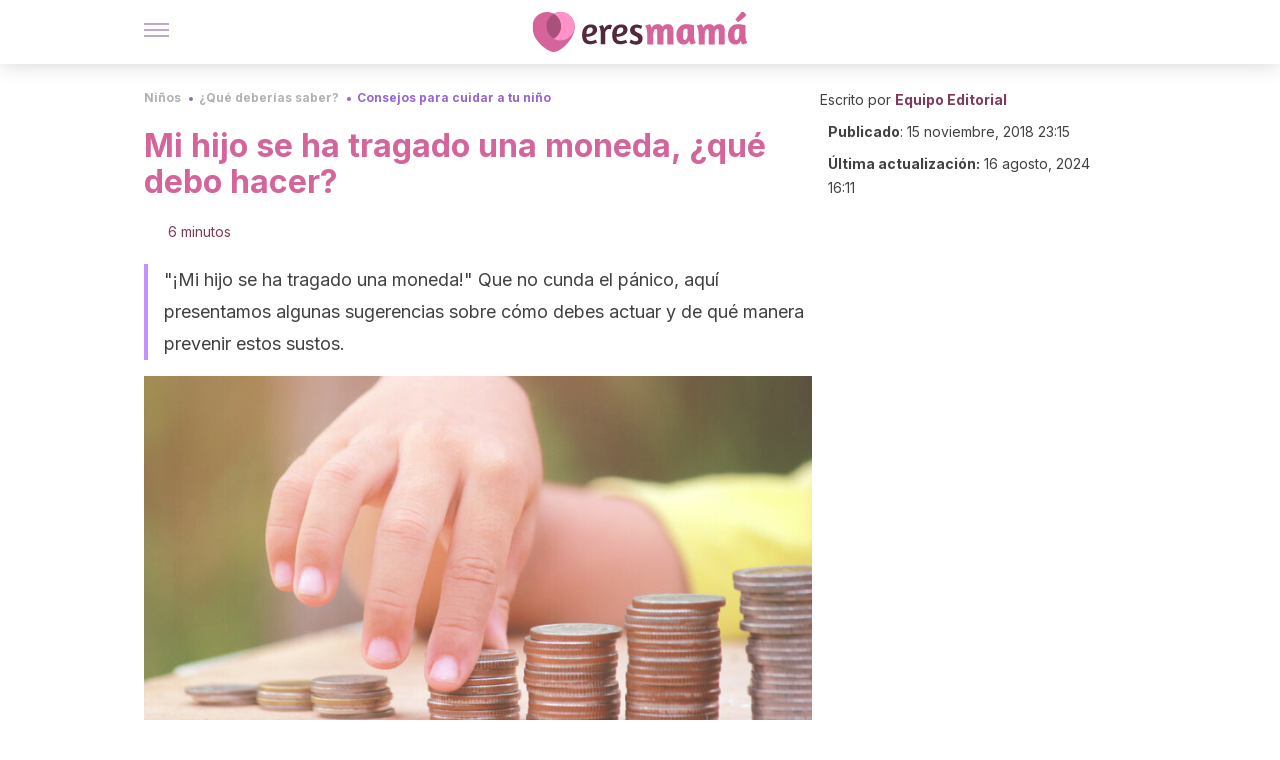

--- FILE ---
content_type: text/html;charset=utf-8
request_url: https://eresmama.com/mi-hijo-se-ha-tragado-una-moneda-que-debo-hacer/
body_size: 28152
content:
<!DOCTYPE html><html dir="ltr" lang="es" data-critters-container><head><script type="didomi/javascript" id="adobedtm_datalayer">
              window.DTM = window.DTM || {
                pageDataLayer: {"primaryCategory":"eresmama","subCategory1":"eresmama","pageType":"articulo","onsiteSearch":"0","onsiteSearchTerm":"","onsiteSearchResults":"","siteID":"ascom/eresmama","language":"es","edition":"spanish","editionNavigation":"spanish","cms":"wp"}
              };
            </script><script type="didomi/javascript" src="https://assets.adobedtm.com/0681c221600c/c67b427f30d1/launch-00bef6da7719.min.js" async id="adobedtm"></script><meta charset="utf-8"><meta name="generator" content="Atomik 2.0.1-serverless"><meta name="viewport" content="width=device-width, initial-scale=1, maximum-scale=5"><link rel="icon" type="image/png" href="https://cdn.atomik.vip/themes/em/favicon.png"><meta name="theme-color" content="#a9507b"><title>Mi hijo se ha tragado una moneda, ¿qué debo hacer? - Eres Mamá</title><meta name="article:post_id" content="76363"><link rel="canonical" href="https://eresmama.com/mi-hijo-se-ha-tragado-una-moneda-que-debo-hacer/"><meta property="article:author" content="Equipo Editorial,"><meta name="atomik:ads-provider" content="google"><meta name="description" content="El servicio de urgencias suele estar lleno de papás preocupados por accidentes en casa. ¿Qué debo hacer si mi hijo se ha tragado una moneda?"><meta property="og:description" content="El servicio de urgencias suele estar lleno de papás preocupados por accidentes en casa. ¿Qué debo hacer si mi hijo se ha tragado una moneda?"><meta name="robots" content="index,follow,max-snippet:-1,max-image-preview:large,max-video-preview:-1"><meta property="og:title" content="Mi hijo se ha tragado una moneda, ¿qué debo hacer?"><meta property="twitter:title" content="Mi hijo se ha tragado una moneda, ¿qué debo hacer?"><meta property="og:type" content="article"><meta property="og:image" content="https://eresmama.com/wp-content/uploads/2018/11/nino-jugando-con-monedas-peligro-de-ahogarse.jpg"><meta property="og:image:type" content="image/jpeg"><meta property="og:image:alt" content="Mi hijo se ha tragado una moneda, ¿qué debo hacer?"><meta property="og:image:width" content="900"><meta property="og:image:height" content="600"><meta property="og:image:secure_url" content="https://eresmama.com/wp-content/uploads/2018/11/nino-jugando-con-monedas-peligro-de-ahogarse.jpg"><meta name="twitter:card" content="summary_large_image"><meta name="twitter:site" content="@eresmama_"><meta name="twitter:creator" content="@eresmama_"><script type="application/ld+json">{"@context":"https://schema.org","@graph":[{"@type":"NewsArticle","@id":"https://eresmama.com/mi-hijo-se-ha-tragado-una-moneda-que-debo-hacer/#article","isPartOf":{"@id":"https://eresmama.com/mi-hijo-se-ha-tragado-una-moneda-que-debo-hacer/"},"author":{"name":"Equipo Editorial","@id":"https://eresmama.com/#/schema/person/53cfeb8cb51a7fd673c0e725232286eb"},"headline":"Mi hijo se ha tragado una moneda, ¿qué debo hacer?","datePublished":"2018-11-15T23:15:01+01:00","dateModified":"2024-08-16T16:11:55+02:00","mainEntityOfPage":{"@id":"https://eresmama.com/mi-hijo-se-ha-tragado-una-moneda-que-debo-hacer/"},"wordCount":1239,"publisher":{"@id":"https://eresmama.com/#organization"},"image":{"@id":"https://eresmama.com/mi-hijo-se-ha-tragado-una-moneda-que-debo-hacer/#primaryimage"},"thumbnailUrl":"https://eresmama.com/wp-content/uploads/2018/11/nino-jugando-con-monedas-peligro-de-ahogarse.jpg","articleSection":["Consejos para cuidar a tu niño"],"inLanguage":"es","articleBody":"Las consultas del médico suelen estar llenas de padres que repiten asustados “mi hijo se ha tragado una moneda”. Este tipo de accidente es más frecuente de lo que imaginas, ya que hasta los 5 años de edad, los pequeños se meten todo a la boca, independientemente de si es un alimento o no. En muchas ocasiones, terminan por tragárselo, ya sea de forma accidental o voluntaria.\r\n\r\nLo primero que debes hacer es conservar la calma. Si le gritas y te dejas invadir por el pánico, además de que lo vas a asustar, el niño podría atragantarse y complicar las cosas.\r\nQue no cunda el pánico\nSi ves que el niño está jugando con monedas y por instinto se las lleva a la boca, no le grites. Con suavidad pídele que te la entregue y cuando esto ocurra, desaparece al instante todas las que estén a su alcance.\nEn caso de que la tenga en el interior de la boca, pero aún está visible, con el dedo como gancho busca extraerla. \nA veces ocurre que crees que se la ha tragado y cuando le preguntas al niño este da respuestas ambiguas o aún es muy pequeño para responder. Allí comienzas a preocuparte y la angustia solo consigue más mutismo y extrañeza en el peque. \nEn esta situación, trata de no perder la calma y comienza a buscar en los alrededores signos de manipulación o juego con monedas u objetos pequeños. Asegúrate de que el área esté limpia y mantén en observación al pequeño explorador. Pendiente, por si aparece tos o dificultad para respirar. \nAhora bien, ¿está tranquilo y sigue en lo suyo sin registrar molestias? Entonces, lo más probable es que no tengas por qué preocuparte. En la mayoría de los casos de niños que han ingerido algún objeto, este cuerpo extraño termina pasando al intestino y se elimina a través de las heces a los 5 o 7 días.\nDónde está localizada\nEs muy importante determinar en qué parte del cuerpo está alojada la moneda. De ello dependerá una posible complicación o que todo se quede en una experiencia más que narrar. En casa estaremos atentos de cómo respira o si le cuesta tragar. \nEl riesgo mayor es si el cuerpo extraño se va por la vía respiratoria. De ser así, ameritaría alguna maniobra de desobstrucción.\nSi en cambio, corre por el tracto digestivo los riesgos se reducen, sobre todo si logra pasar por el esófago, que es el tramo más estrecho. Pero de quedarse atascada, hay que ir a un centro médico en menos de 24 horas. \nOtra posibilidad es que no indique molestias de ningún tipo cerca del incidente sino al cabo de unas horas. Tos, producción de baba, dificultad para tragar, indican que la moneda está alojada en un punto del esófago. \nOtras molestias que acompañarían el evento como fiebre, dolor de estómago o vómitos, ocurren si la moneda está obstruyendo algún tramo de los intestinos. \nConsiderando estar seguros de que se ha tragado la moneda, pero con el correr de los días no ha ocurrido que la expulse en las deposiciones, no aplaces la ida al médico. En cualquiera de estos casos, será necesario ir al servicio de urgencias para que le realicen una radiografía al accidentado.\r\n\r\nSi está en el esófago, lo cual ocurre en un 20% de los casos, va a requerir que se la extraigan dentro de un plazo máximo de 24 horas; en estas circunstancias, existe riesgo de perforación o de aspiración y asfixia. El procedimiento a través del cual se realiza dicha extracción es una endoscopía.\r\n\r\nSi la moneda ha pasado al estómago, hecho que se da en un 60% de las ocasiones, intervienen factores como el tamaño de la moneda y la edad del niño. Para niños pequeños (de menos de 2 años), todo objeto mayor a 3 centímetros deberá ser extraído.\r\n\r\n\r\n\r\nPor otro lado, en caso de que sean mayores, el tamaño límite aumenta hasta los 5 centímetros. Si la moneda es más grande, no podrá pasar a través del píloro y esto traería graves consecuencias.\nEn el resto de los casos, la moneda llega al intestino. Una vez que alcance este punto, hay un riesgo bajísimo de que las cosas puedan complicarse.\r\nMi hijo se ha tragado una moneda y no sé si preocuparme\r\nComo mencionamos antes, lo mejor es que acudas al servicio de urgencias para que ellos valoren la gravedad del asunto. Si el niño presentara dificultad para hablar, respirar o incluso si hay pérdida del conocimiento, llama inmediatamente a emergencias para que te den instrucciones acerca de cómo puedes actuar.\r\n\r\nUna vez supervisado y si no ha requerido de ningún procedimiento para su extracción, lo más recomendable es suministrar al niño abundante agua y una dieta rica en fibras (fruta, verduras, ciruelas pasas, etc.) para facilitar su expulsión a través de las heces.\r\n\n\"Si la moneda está en el esófago, lo cual ocurre en un 20% de los casos, va a requerir que se la extraigan dentro de un plazo máximo de 24 horas\"\n\r\nSí, te va a tocar estar muy atenta cada vez que tu hijo vaya al baño, para que puedas asegurarte de que la moneda ha salido de su cuerpo. Si este el caso, no requerirá ingreso hospitalario y solo deberás observarlo.\r\n\r\nAnte cualquier cambio en su comportamiento o síntomas como vómitos, dolor abdominal o sangre en las heces, deberás volver al servicio de urgencias inmediatamente.\r\nOtros objetos que se pueden tragar\r\nHay otro tipo de objetos que sí merecen la pena mencionar, ya que su ingestión podría acarrear serias complicaciones:\r\n\nObjetos punzocortantes: Hay que poner especial atención en ellos, ya que podrían dañar algún órgano a su paso. Un caso así requiere de mucha observación; suelen hacerse radiografías diarias hasta que lo expulsan.\nPilas: Aquí el problema viene dado por su alta toxicidad: contienen mercurio, zinc, óxido de plata, litio. Además, son corrosivas y peligrosas. La Sociedad Española de Pediatría recomienda su extracción siempre.\nImanes: No hay problema si es redondeado y es uno solo. Ahora bien, si iban varios pegados y algún metal, la situación cambia, ya que podrían perforar el intestino.\n\n\nMás vale prevenir…\r\nAhora que ya sabes la afición de los pequeños a llevarse todo a la boca, es necesario que tomes medidas de seguridad para evitar posibles accidentes. Por ejemplo, nunca dejes al alcance de su mano objetos pequeños ni medicinas.\r\n\r\nAl mismo tiempo, explícales qué tipo de objetos deben evitar meterse a la boca y hazles comprender que podrían tragárselos y hacerse daño. Estos consejos siempre deben adaptarse a su nivel madurativo y se han de expresar de forma clara y sin asustarlos. Por último, elige siempre juguetes adecuados a su edad.\r\n\r\n","citation":["Villa, M. C. R., De La Torre, I. B. M., Burrieza, G. G., Pedemonte, J. C. C., Pdellansar, J. P., &amp; Méndez, É. V. (2018). El papel del radiólogo ante la sospecha de ingesta de cuerpos extraños en edad pediátrica. Seram. https://piper.espacio-seram.com/index.php/seram/article/download/1046/582"]},{"@type":"WebPage","@id":"https://eresmama.com/mi-hijo-se-ha-tragado-una-moneda-que-debo-hacer/","url":"https://eresmama.com/mi-hijo-se-ha-tragado-una-moneda-que-debo-hacer/","name":"Mi hijo se ha tragado una moneda, ¿qué debo hacer? - Eres Mamá","isPartOf":{"@id":"https://eresmama.com/#website"},"primaryImageOfPage":{"@id":"https://eresmama.com/mi-hijo-se-ha-tragado-una-moneda-que-debo-hacer/#primaryimage","image":"https://eresmama.com/wp-content/uploads/2018/11/nino-jugando-con-monedas-peligro-de-ahogarse.jpg"},"image":{"@id":"https://eresmama.com/mi-hijo-se-ha-tragado-una-moneda-que-debo-hacer/#primaryimage"},"thumbnailUrl":"https://eresmama.com/wp-content/uploads/2018/11/nino-jugando-con-monedas-peligro-de-ahogarse.jpg","datePublished":"2018-11-15T23:15:01+01:00","dateModified":"2024-08-16T16:11:55+02:00","description":"El servicio de urgencias suele estar lleno de papás preocupados por accidentes en casa. ¿Qué debo hacer si mi hijo se ha tragado una moneda?","breadcrumb":{"@id":"https://eresmama.com/mi-hijo-se-ha-tragado-una-moneda-que-debo-hacer/#breadcrumb"},"inLanguage":"es","potentialAction":[{"@type":"ReadAction","target":["https://eresmama.com/mi-hijo-se-ha-tragado-una-moneda-que-debo-hacer/"]}]},{"@type":"ImageObject","inLanguage":"es","@id":"https://eresmama.com/mi-hijo-se-ha-tragado-una-moneda-que-debo-hacer/#primaryimage","url":"https://eresmama.com/wp-content/uploads/2018/11/nino-jugando-con-monedas-peligro-de-ahogarse.jpg","contentUrl":"https://eresmama.com/wp-content/uploads/2018/11/nino-jugando-con-monedas-peligro-de-ahogarse.jpg","width":900,"height":600},{"@type":"BreadcrumbList","@id":"https://eresmama.com/mi-hijo-se-ha-tragado-una-moneda-que-debo-hacer/#breadcrumb","itemListElement":[{"@type":"ListItem","position":1,"name":"Portada","item":"https://eresmama.com/"},{"@type":"ListItem","position":2,"name":"Niños","item":"https://eresmama.com/ninos/"},{"@type":"ListItem","position":3,"name":"¿Qué deberías saber?","item":"https://eresmama.com/ninos/saber/"},{"@type":"ListItem","position":4,"name":"Consejos para cuidar a tu niño","item":"https://eresmama.com/ninos/saber/recomendaciones/"},{"@type":"ListItem","position":5,"name":"Mi hijo se ha tragado una moneda, ¿qué debo hacer?"}]},{"@type":"WebSite","@id":"https://eresmama.com/#website","url":"https://eresmama.com/","name":"Eres Mamá","description":"Revista para madres con consejos sobre embarazo, bebés y niños","publisher":{"@id":"https://eresmama.com/#organization"},"potentialAction":[{"@type":"SearchAction","target":{"@type":"EntryPoint","urlTemplate":"https://eresmama.com/?s={search_term_string}"},"query-input":{"@type":"PropertyValueSpecification","valueRequired":true,"valueName":"search_term_string"}}],"inLanguage":"es"},{"@type":"Organization","@id":"https://eresmama.com/#organization","name":"Eres Mamá","url":"https://eresmama.com/","logo":{"@type":"ImageObject","inLanguage":"es","@id":"https://eresmama.com/#/schema/logo/image/","url":"https://eresmama.com/wp-content/uploads/2021/12/Logo-Eresmama.png","contentUrl":"https://eresmama.com/wp-content/uploads/2021/12/Logo-Eresmama.png","width":600,"height":60,"caption":"Eres Mamá"},"image":{"@id":"https://eresmama.com/#/schema/logo/image/"},"sameAs":["https://www.facebook.com/eresmama","https://x.com/eresmama_","http://eresmama","https://pinterest.com/eresmama/","https://www.youtube.com/channel/UCy9a6mS4TDIfJC91GAP1fSg"]},{"@type":"Person","@id":"https://eresmama.com/#/schema/person/53cfeb8cb51a7fd673c0e725232286eb","name":"Equipo Editorial","image":{"@type":"ImageObject","inLanguage":"es","@id":"https://eresmama.com/#/schema/person/image/","url":"https://secure.gravatar.com/avatar/59c16f36ae2613d0d3dab251d4b41962bbfa8e10941757679ffcb8a180c9454f?s=96&d=mm&r=g","contentUrl":"https://secure.gravatar.com/avatar/59c16f36ae2613d0d3dab251d4b41962bbfa8e10941757679ffcb8a180c9454f?s=96&d=mm&r=g","caption":"Equipo Editorial"},"description":"El equipo editorial de Eres Mamá reúne a un grupo de profesionales dispuestos a orientar sobre temas asociados con la maternidad, la infancia y la adolescencia, entendiendo que estas etapas traen consigo dudas y desafíos que deben afrontarse de la mejor manera posible. Desde psicólogos, pasando por médicos, educadores, pediatras y hasta nutricionistas, contamos con un completo equipo que trabaja para ofrecer la mejor información en cuestiones como el embarazo, el parto, la lactancia, el posparto, los cuidados del bebé, la crianza y la educación de los hijos. A través de rigurosas investigaciones, nuestros expertos te ayudan a resolver todas esas inquietudes que te surgen como madre o padre. Asimismo, te guían en temas sobre la concepción, la fertilidad, la anticoncepción, la salud y el bienestar en general. ¿Lo mejor? Cada día te brindarán nuevos contenidos con información actualizada, completa y de la más alta calidad periodística para que tu experiencia de maternidad sea emocionante y enriquecedora.","url":"https://eresmama.com/author/equipo-editorial/"}]}</script><meta property="fb:app_id" content="1759815394290737"><meta property="fb:pages" content="1653991494840941"><meta name="atomik:monetizable"><meta property="article:published_time" content="2018-11-15T23:15:01+01:00"><meta property="article:modified_time" content="2024-08-16T16:11:55+02:00"><meta property="og:site_name" content="Eres Mamá"><meta name="application-name" content="Eres Mamá"><meta name="apple-mobile-web-app-title" content="Eres Mamá"><link rel="preload" as="image" imagesrcset="https://eresmama.com/wp-content/uploads/2018/11/nino-jugando-con-monedas-peligro-de-ahogarse-768x512.jpg?auto=format%2Ccompress&amp;quality=75&amp;width=256&amp;height=144&amp;fit=cover&amp;gravity=center&amp;sharp=true&amp;progressive=true 256w, https://eresmama.com/wp-content/uploads/2018/11/nino-jugando-con-monedas-peligro-de-ahogarse-768x512.jpg?auto=format%2Ccompress&amp;quality=75&amp;width=384&amp;height=216&amp;fit=cover&amp;gravity=center&amp;sharp=true&amp;progressive=true 384w, https://eresmama.com/wp-content/uploads/2018/11/nino-jugando-con-monedas-peligro-de-ahogarse-768x512.jpg?auto=format%2Ccompress&amp;quality=75&amp;width=640&amp;height=360&amp;fit=cover&amp;gravity=center&amp;sharp=true&amp;progressive=true 640w, https://eresmama.com/wp-content/uploads/2018/11/nino-jugando-con-monedas-peligro-de-ahogarse-768x512.jpg?auto=format%2Ccompress&amp;quality=75&amp;width=750&amp;height=422&amp;fit=cover&amp;gravity=center&amp;sharp=true&amp;progressive=true 750w, https://eresmama.com/wp-content/uploads/2018/11/nino-jugando-con-monedas-peligro-de-ahogarse-768x512.jpg?auto=format%2Ccompress&amp;quality=75&amp;width=828&amp;height=466&amp;fit=cover&amp;gravity=center&amp;sharp=true&amp;progressive=true 828w, https://eresmama.com/wp-content/uploads/2018/11/nino-jugando-con-monedas-peligro-de-ahogarse-768x512.jpg?auto=format%2Ccompress&amp;quality=75&amp;width=1080&amp;height=608&amp;fit=cover&amp;gravity=center&amp;sharp=true&amp;progressive=true 1080w, https://eresmama.com/wp-content/uploads/2018/11/nino-jugando-con-monedas-peligro-de-ahogarse-768x512.jpg?auto=format%2Ccompress&amp;quality=75&amp;width=1200&amp;height=675&amp;fit=cover&amp;gravity=center&amp;sharp=true&amp;progressive=true 1200w, https://eresmama.com/wp-content/uploads/2018/11/nino-jugando-con-monedas-peligro-de-ahogarse-768x512.jpg?auto=format%2Ccompress&amp;quality=75&amp;width=1920&amp;height=1080&amp;fit=cover&amp;gravity=center&amp;sharp=true&amp;progressive=true 1920w, https://eresmama.com/wp-content/uploads/2018/11/nino-jugando-con-monedas-peligro-de-ahogarse-768x512.jpg?auto=format%2Ccompress&amp;quality=75&amp;width=2048&amp;height=1152&amp;fit=cover&amp;gravity=center&amp;sharp=true&amp;progressive=true 2048w, https://eresmama.com/wp-content/uploads/2018/11/nino-jugando-con-monedas-peligro-de-ahogarse-768x512.jpg?auto=format%2Ccompress&amp;quality=75&amp;width=3840&amp;height=2160&amp;fit=cover&amp;gravity=center&amp;sharp=true&amp;progressive=true 3840w" imagesizes="(max-width: 768px) 100vw, (max-width: 1200px) 50vw, 33vw" fetchpriority="high"><meta name="next-head-count" content="37"><link rel="manifest" href="/manifest.json?v=2.0.1-serverless"><link rel="preload" href="https://cdn.atomik.vip/releases/eresmama.com/_next/static/media/e4af272ccee01ff0-s.p.woff2" as="font" type="font/woff2" crossorigin="anonymous" data-next-font="size-adjust"><link rel="preload" href="https://cdn.atomik.vip/releases/eresmama.com/_next/static/media/47cbc4e2adbc5db9-s.p.woff2" as="font" type="font/woff2" crossorigin="anonymous" data-next-font="size-adjust"><link rel="preload" href="https://cdn.atomik.vip/releases/eresmama.com/_next/static/media/e807dee2426166ad-s.p.woff2" as="font" type="font/woff2" crossorigin="anonymous" data-next-font="size-adjust"><script defer nomodule src="https://cdn.atomik.vip/releases/eresmama.com/_next/static/chunks/polyfills-42372ed130431b0a.js"></script><script src="https://cdn.atomik.vip/releases/eresmama.com/_next/static/chunks/webpack-786823b8a0a56a72.js" defer></script><script src="https://cdn.atomik.vip/releases/eresmama.com/_next/static/chunks/framework-64ad27b21261a9ce.js" defer></script><script src="https://cdn.atomik.vip/releases/eresmama.com/_next/static/chunks/main-aa011dec8a542917.js" defer></script><script src="https://cdn.atomik.vip/releases/eresmama.com/_next/static/chunks/pages/_app-0190416000f7153a.js" defer></script><script src="https://cdn.atomik.vip/releases/eresmama.com/_next/static/chunks/165-83543f43a9c63950.js" defer></script><script src="https://cdn.atomik.vip/releases/eresmama.com/_next/static/chunks/397-04b1ed270f6bbc47.js" defer></script><script src="https://cdn.atomik.vip/releases/eresmama.com/_next/static/chunks/pages/%5B...slug%5D-8658d7f2b280fcdc.js" defer></script><script src="https://cdn.atomik.vip/releases/eresmama.com/_next/static/2.0.1-serverless/_buildManifest.js" defer></script><script src="https://cdn.atomik.vip/releases/eresmama.com/_next/static/2.0.1-serverless/_ssgManifest.js" defer></script><style>.__className_9c1a96{font-family:__Inter_9c1a96,__Inter_Fallback_9c1a96,system-ui,arial;font-style:normal}</style><link rel="stylesheet" href="https://cdn.atomik.vip/releases/eresmama.com/_next/static/css/72f1f25b3d364e01.css" data-n-g media="print" onload="this.media='all'"><noscript><link rel="stylesheet" href="https://cdn.atomik.vip/releases/eresmama.com/_next/static/css/72f1f25b3d364e01.css" data-n-g></noscript><noscript data-n-css></noscript><style data-styled data-styled-version="6.1.19">*{margin:0;padding:0;box-sizing:border-box;-webkit-font-smoothing:antialiased;-moz-osx-font-smoothing:grayscale;font-family:'__Inter_1feb86','__Inter_Fallback_1feb86',system-ui,-apple-system,BlinkMacSystemFont,Segoe UI,Roboto,Helvetica Neue,Arial,sans-serif;}/*!sc*/
html{font-size:62.5%;}/*!sc*/
body{color:#53273c;line-height:1.5;font-size:1.6rem;font-family:'__Inter_1feb86','__Inter_Fallback_1feb86',system-ui,-apple-system,BlinkMacSystemFont,Segoe UI,Roboto,Helvetica Neue,Arial,sans-serif;}/*!sc*/
img{max-width:100%;height:auto;display:block;}/*!sc*/
a{color:inherit;text-decoration:none;}/*!sc*/
button{cursor:pointer;border:none;background:none;}/*!sc*/
ul,ol{list-style:none;}/*!sc*/
.critical{opacity:0;animation:fadeIn 0.3s ease-in forwards;}/*!sc*/
@keyframes fadeIn{from{opacity:0;}to{opacity:1;}}/*!sc*/
.lazy-load{opacity:0;transition:opacity 0.3s ease-in;}/*!sc*/
.lazy-load.loaded{opacity:1;}/*!sc*/
@media print{body{background:white;color:black;}}/*!sc*/
data-styled.g1[id="sc-global-kuxKhU1"]{content:"sc-global-kuxKhU1,"}/*!sc*/
.juvPYu{text-decoration:none;color:inherit;}/*!sc*/
data-styled.g2[id="sc-41d1e5f0-0"]{content:"juvPYu,"}/*!sc*/
.hchJLB{cursor:pointer;}/*!sc*/
.hchJLB .bar{border:solid 0.2rem #cacaca;margin-bottom:calc(0.8rem / 2);width:2.5rem;transition:0.5s;border:0;height:0.2rem;background-color:#7850ab;opacity:0.5;}/*!sc*/
.hchJLB .header__hamburger{display:inline-block;position:absolute;right:0;padding:3em;}/*!sc*/
.hchJLB .hamburger__bar1.isOpen{transform:rotate(45deg) translate(0,0.9rem);}/*!sc*/
.hchJLB .hamburger__bar2.isOpen{opacity:0;}/*!sc*/
.hchJLB .hamburger__bar3.isOpen{transform:rotate(-45deg) translate(0,-0.9rem);}/*!sc*/
data-styled.g3[id="sc-e2e8f66c-0"]{content:"hchJLB,"}/*!sc*/
.bsuCiB{display:none;}/*!sc*/
@media (max-width:899px){.bsuCiB{display:block;}}/*!sc*/
.bsAofG{display:none;}/*!sc*/
@media (min-width:900px){.bsAofG{display:block;}}/*!sc*/
data-styled.g8[id="sc-ba8f1cb9-0"]{content:"bsuCiB,bsAofG,"}/*!sc*/
.RRoWe{margin:1.6rem 0;border:0;background:repeating-linear-gradient( -45deg,transparent 0px,transparent 2px,#ffe3f0 2px,#ffe3f0 4px );height:0.8rem;width:100%;}/*!sc*/
.kacnQm{margin:1.6rem 0;border:0;background:repeating-linear-gradient( -45deg,transparent 0px,transparent 2px,#d4649a 2px,#d4649a 4px );height:0.8rem;width:100%;}/*!sc*/
data-styled.g9[id="sc-da22e0c1-0"]{content:"RRoWe,kacnQm,"}/*!sc*/
.hNjlvt{display:flex;top:0;z-index:50;background-color:#fff;position:fixed;width:100%;height:4.8rem;box-shadow:0 -4px 24px rgb(0 0 0 / 25%);}/*!sc*/
@media (min-width: 900px){.hNjlvt{height:6.4rem;}}/*!sc*/
data-styled.g27[id="sc-ec358cf-0"]{content:"hNjlvt,"}/*!sc*/
.iqglDR{display:flex;width:100%;justify-content:space-between;align-items:center;max-width:1024px;margin:0 auto;padding:0 1.6rem;}/*!sc*/
data-styled.g28[id="sc-ec358cf-1"]{content:"iqglDR,"}/*!sc*/
.eziThn{display:flex;align-items:center;position:absolute;top:50%;left:50%;transform:translate(-50%,-50%);}/*!sc*/
.eziThn a.home__link{display:flex;align-items:center;}/*!sc*/
.eziThn a.as__link{display:flex;justify-content:center;align-items:center;position:relative;margin-left:1.6rem;padding-left:0.8rem;}/*!sc*/
.eziThn a.as__link::before{content:'';width:0.1rem;height:1.5rem;left:-0.5rem;background-color:#cacaca;position:absolute;}/*!sc*/
@media (min-width: 900px){.eziThn a.as__link{margin-left:0.8rem;padding-left:0.8rem;}.eziThn a.as__link::before{content:'';height:2.1rem;top:1rem;left:-1.2rem;}}/*!sc*/
data-styled.g30[id="sc-ec358cf-3"]{content:"eziThn,"}/*!sc*/
.cNbuxU{cursor:pointer;width:2.4rem;height:2.4rem;}/*!sc*/
data-styled.g31[id="sc-ec358cf-4"]{content:"cNbuxU,"}/*!sc*/
.hVgXxB{width:14.5rem;height:3rem;}/*!sc*/
@media (min-width: 900px){.hVgXxB{width:27rem;height:4rem;}}/*!sc*/
data-styled.g32[id="sc-ec358cf-5"]{content:"hVgXxB,"}/*!sc*/
.cPCepI{color:#414141;margin:1.6rem 0;font-size:1.8rem;line-height:3.2rem;}/*!sc*/
data-styled.g34[id="sc-1d9c7da-0"]{content:"cPCepI,"}/*!sc*/
.hrSeFn{position:relative;background-color:#f7f1ff;padding:1.6rem;padding-left:3.2rem;margin-top:3.2rem;font-size:1.8rem;color:#53273c;line-height:2.7rem;border-left:0.4rem solid #ff93c7;}/*!sc*/
.hrSeFn em{color:#5a3d80;font-style:italic;text-align:center;}/*!sc*/
.hrSeFn p{margin-bottom:0;text-align:center;}/*!sc*/
data-styled.g36[id="sc-864914e5-0"]{content:"hrSeFn,"}/*!sc*/
.ijpHRi{position:absolute;background-color:#f7f1ff;padding:0.8rem;border-radius:50%;width:4rem;height:4rem;top:2%;left:50%;transform:translate(-50%,-50%);}/*!sc*/
data-styled.g37[id="sc-864914e5-1"]{content:"ijpHRi,"}/*!sc*/
.fqPDYx{color:#a9507b;margin-top:2.4rem;font-size:2.8rem;line-height:3.6rem;}/*!sc*/
data-styled.g38[id="sc-ddc6bf4d-0"]{content:"fqPDYx,"}/*!sc*/
.hGooCS{word-break:keep-all;color:#414141;list-style-type:disc;line-height:3.2rem;margin:1.6rem 2.4rem;}/*!sc*/
.fOPgoH{word-break:keep-all;list-style-type:disc;font-size:1.8rem;line-height:3rem;}/*!sc*/
@media (min-width: 900px){.fOPgoH{line-height:4rem;}}/*!sc*/
data-styled.g39[id="sc-198fadb-0"]{content:"hGooCS,fOPgoH,"}/*!sc*/
.llhwez{margin-top:0.8rem;margin-bottom:0.8rem;position:relative;}/*!sc*/
@media (min-width:480px){.llhwez{margin-bottom:1.6rem;}}/*!sc*/
data-styled.g46[id="sc-5b040df8-0"]{content:"llhwez,"}/*!sc*/
.ZpBrN{position:relative;overflow:hidden;height:26.5rem;margin:0 -1.6rem;}/*!sc*/
@media (min-width:480px){.ZpBrN{height:38.5rem;}}/*!sc*/
@media (min-width: 900px){.ZpBrN{margin:0 0;}}/*!sc*/
data-styled.g47[id="sc-ad9655fb-0"]{content:"ZpBrN,"}/*!sc*/
.imsOud{background-color:#7e3b5b;width:100%;padding:2.4rem 0;}/*!sc*/
@media (min-width: 900px){.imsOud{padding-top:4.8rem;}}/*!sc*/
data-styled.g53[id="sc-453623fd-0"]{content:"imsOud,"}/*!sc*/
.fOeHvD{max-width:1024px;margin:0 auto;padding:0 0.8rem;}/*!sc*/
data-styled.g54[id="sc-453623fd-1"]{content:"fOeHvD,"}/*!sc*/
.bhYmjj{display:flex;justify-content:center;margin-bottom:2.4rem;opacity:0.25;}/*!sc*/
data-styled.g55[id="sc-453623fd-2"]{content:"bhYmjj,"}/*!sc*/
.hMlWZu{display:flex;flex-direction:column;align-items:center;justify-content:center;text-align:center;gap:1.6rem;}/*!sc*/
@media (min-width: 900px){.hMlWZu{flex-direction:row;justify-content:space-between;}}/*!sc*/
data-styled.g56[id="sc-453623fd-3"]{content:"hMlWZu,"}/*!sc*/
.jEToJr{text-align:center;margin-top:1.6rem;margin-bottom:1.6rem;list-style:none;}/*!sc*/
.jEToJr a{padding:0.8rem;color:#fff1f7;font-size:1.6rem;line-height:2.4rem;}/*!sc*/
data-styled.g57[id="sc-453623fd-4"]{content:"jEToJr,"}/*!sc*/
.fdfnZz{margin-left:2.4rem;margin-right:2.4rem;font-size:1.6remx;padding:0.8rem;}/*!sc*/
@media (min-width: 900px){.fdfnZz{text-align:-webkit-match-parent;unicode-bidi:isolate;display:inline-block;}}/*!sc*/
data-styled.g58[id="sc-453623fd-5"]{content:"fdfnZz,"}/*!sc*/
.lkBHRb{color:#ffaed5;font-size:1.4rem;line-height:2rem;}/*!sc*/
.lkBHRb p{color:#ffaed5;font-size:1.4rem;line-height:2rem;}/*!sc*/
data-styled.g59[id="sc-453623fd-6"]{content:"lkBHRb,"}/*!sc*/
.fpvcPF{width:100%;margin:0 auto;min-height:100vh;}/*!sc*/
data-styled.g61[id="sc-f0eb3b8f-0"]{content:"fpvcPF,"}/*!sc*/
.kwuqzJ{display:flex;width:100%;flex-direction:column;margin-top:4.8rem;}/*!sc*/
@media (min-width: 900px){.kwuqzJ{margin-top:calc(3.2rem * 2);}}/*!sc*/
data-styled.g62[id="sc-472c8f60-0"]{content:"kwuqzJ,"}/*!sc*/
.iSsFol{display:flex;width:100%;flex-direction:column;margin-bottom:1.6rem;}/*!sc*/
.iSsFol img{border-top-right-radius:4px;border-top-left-radius:4px;}/*!sc*/
@media (min-width: 900px){.iSsFol{max-width:24.5rem;}}/*!sc*/
data-styled.g63[id="sc-d31cd582-0"]{content:"iSsFol,"}/*!sc*/
.erphLp{display:flex;width:100%;height:18rem;position:relative;}/*!sc*/
@media (min-width:480px){.erphLp{min-height:26.5rem;}}/*!sc*/
@media (min-width: 900px){.erphLp{min-height:20rem;}}/*!sc*/
data-styled.g64[id="sc-d31cd582-1"]{content:"erphLp,"}/*!sc*/
.kWqpDQ{display:flex;flex-direction:column;padding:0.8rem 0;}/*!sc*/
data-styled.g65[id="sc-d31cd582-2"]{content:"kWqpDQ,"}/*!sc*/
.gcfuHF{font-size:1.2rem;font-weight:700;line-height:1.7rem;text-transform:uppercase;color:#d4649a;}/*!sc*/
data-styled.g66[id="sc-d31cd582-3"]{content:"gcfuHF,"}/*!sc*/
.dnmfTP{font-size:2.0rem;font-weight:700;line-height:2.6rem;color:#53273c;word-break:break-word;overflow:hidden;text-overflow:ellipsis;display:-webkit-box;-webkit-line-clamp:3;-webkit-box-orient:vertical;}/*!sc*/
.dnmfTP:hover{color:#9564d5;}/*!sc*/
data-styled.g67[id="sc-d31cd582-4"]{content:"dnmfTP,"}/*!sc*/
.knVayY{display:flex;align-items:center;justify-content:center;width:fit-content;cursor:pointer;border:1px solid transparent;color:#fff;background-color:#9564d5;border-radius:0.4rem;padding:0.8rem 1.6rem;font-size:1.6rem;font-weight:700;line-height:2.4rem;}/*!sc*/
.knVayY:hover{background-color:#71cce5;box-shadow:-6px 6px 0px 0px rgba(0,0,0,0.2);}/*!sc*/
.knVayY svg{margin-right:0.8rem;}/*!sc*/
data-styled.g69[id="sc-71eeb33a-0"]{content:"knVayY,"}/*!sc*/
.qGcqi{display:flex;flex-direction:column;width:100%;}/*!sc*/
data-styled.g70[id="sc-5cb71777-0"]{content:"qGcqi,"}/*!sc*/
.SEJRu{width:100%;margin-top:2.4rem;max-width:1024px;margin:0 auto;}/*!sc*/
@media (min-width: 900px){.SEJRu{display:grid;grid-template-columns:repeat(4,1fr);gap:1rem;}.SEJRu div{max-width:inherit;}}/*!sc*/
data-styled.g71[id="sc-5cb71777-1"]{content:"SEJRu,"}/*!sc*/
.eGCOj{display:flex;flex-direction:column;max-width:1024px;margin:0 auto;padding:0 1.6rem;margin-bottom:4.0rem;}/*!sc*/
.eGCOj button{align-self:center;}/*!sc*/
data-styled.g134[id="sc-eaa33597-0"]{content:"eGCOj,"}/*!sc*/
.bWIHUY{font-size:calc(1.2rem * 2);font-weight:700;line-height:2.9rem;color:#696969;padding-bottom:0.8rem;margin-bottom:2.4rem;background-image:linear-gradient(to right,#cacaca 45%,transparent 0%);background-size:7px 1px;background-position:bottom;background-repeat:repeat-x;}/*!sc*/
data-styled.g135[id="sc-eaa33597-1"]{content:"bWIHUY,"}/*!sc*/
.dkSCiv{padding:0 1.6rem;max-width:1024px;margin:0 auto;}/*!sc*/
@media (min-width: 900px){.dkSCiv >div{max-width:66.8rem;}}/*!sc*/
.dkSCiv .organic-thumbnails-rr .videoCube,.dkSCiv .alternating-thumbnails-rr .videoCube,.dkSCiv .alternating-thumbnails-rr .videoCube.syndicatedItem,.dkSCiv .trc_elastic_alternating-thumbnails-rr div.videoCube,.dkSCiv .trc_elastic_organic-thumbnails-rr .trc_rbox_outer .videoCube{box-shadow:0px 4px 8px rgba(0,0,0,0.08);border-radius:0.4rem;-webkit-border-radius:0.4rem;margin:1.1rem;width:calc(100% - 1.5rem);padding:0 0 0.8rem 0;transition:all 0.5s;}/*!sc*/
.dkSCiv .trc_elastic_alternating-thumbnails-rr div.videoCube:hover,.dkSCiv .trc_elastic_organic-thumbnails-rr .trc_rbox_outer .videoCube:hover{opacity:0.8;transition:all 0.3s;}/*!sc*/
.dkSCiv .thumbs-feed-01-a .videoCube.syndicatedItem,.dkSCiv .thumbs-feed-01 .videoCube.syndicatedItem{border-radius:0.4rem;-webkit-border-radius:0.4rem;padding:0 0 0.8rem 0;}/*!sc*/
.dkSCiv .trc_related_container div.videoCube.thumbnail_bottom .thumbBlock,.dkSCiv .trc_related_container div.videoCube.thumbnail_top .thumbBlock{border-top-left-radius:0.4rem;border-top-right-radius:0.4rem;}/*!sc*/
.dkSCiv .alternating-thumbnails-rr .syndicatedItem .branding,.dkSCiv .alternating-thumbnails-rr .syndicatedItem .video-title,.dkSCiv .alternating-thumbnails-rr .video-title,.dkSCiv .organic-thumbnails-rr .video-label-box{padding:0 0.8rem;}/*!sc*/
.dkSCiv .organic-thumbs-feed-01 .video-label,.dkSCiv .organic-thumbnails-rr .video-label,.dkSCiv .organic-thumbs-feed-01-c .video-label,.dkSCiv .exchange-thumbs-feed-01 .video-label,.dkSCiv .alternating-thumbnails-rr .video-label{font-family:initial;}/*!sc*/
.dkSCiv .exchange-thumbs-feed-01 .sponsored,.dkSCiv .exchange-thumbs-feed-01 .sponsored-url,.dkSCiv .exchange-thumbs-feed-01 .video-title,.dkSCiv .organic-thumbs-feed-01 .sponsored,.dkSCiv .organic-thumbs-feed-01 .sponsored-url,.dkSCiv .organic-thumbnails-rr .sponsored,.dkSCiv .organic-thumbnails-rr .sponsored-url,.dkSCiv .organic-thumbs-feed-01-c .video-title,.dkSCiv .organic-thumbs-feed-01-c .sponsored,.dkSCiv .organic-thumbs-feed-01-c .sponsored-url,.dkSCiv .organic-thumbnails-rr .video-title,.dkSCiv .organic-thumbs-feed-01 .video-title,.dkSCiv .thumbs-feed-01 .syndicatedItem .video-title,.dkSCiv .thumbs-feed-01-b .syndicatedItem .video-title,.dkSCiv .thumbs-feed-01-a .syndicatedItem .video-titlem,.dkSCiv .thumbs-feed-01-a .syndicatedItem .video-title,.dkSCiv .alternating-thumbnails-rr .syndicatedItem .video-title,.dkSCiv .alternating-thumbnails-rr .sponsored,.dkSCiv .alternating-thumbnails-rr .sponsored-url,.dkSCiv .alternating-thumbnails-rr .video-title{color:#414141;font-family:'__Inter_9c1a96','__Inter_Fallback_9c1a96',system-ui,arial;font-weight:700;line-height:1.4;font-size:2.0rem;display:inline-block;max-height:9rem;}/*!sc*/
.dkSCiv .videoCube span.video-title:hover,.dkSCiv .videoCube_hover span.video-title{text-decoration:none;color:#2d2d2d;}/*!sc*/
.dkSCiv .organic-thumbs-feed-01 .video-description,.dkSCiv .exchange-thumbs-feed-01 .sponsored,.dkSCiv .exchange-thumbs-feed-01 .sponsored-url,.dkSCiv .exchange-thumbs-feed-01 .video-description,.dkSCiv .thumbs-feed-01 .syndicatedItem .video-description,.dkSCiv .thumbs-feed-01-a .syndicatedItem .video-description{color:#414141;font-family:'__Inter_9c1a96','__Inter_Fallback_9c1a96',system-ui,arial;font-weight:normal;line-height:1.5;font-size:1.6rem;display:inline-block;transition:all 0.5s;max-height:6.4rem;}/*!sc*/
.dkSCiv .exchange-thumbs-feed-01 .videoCube:hover .video-label-box .video-description,.dkSCiv .organic-thumbs-feed-01 .videoCube:hover .video-label-box .video-description,.dkSCiv .thumbs-feed-01 .videoCube:hover .video-label-box .video-description,.dkSCiv .thumbs-feed-01-a .videoCube:hover .video-label-box .video-description{text-decoration:none;color:#414141;}/*!sc*/
.dkSCiv .alternating-thumbnails-rr .syndicatedItem .branding{padding:0 0.8rem;}/*!sc*/
.dkSCiv .exchange-thumbs-feed-01 .branding,.dkSCiv .alternating-thumbnails-rr .syndicatedItem .branding,.dkSCiv .thumbs-feed-01-b .syndicatedItem .branding,.dkSCiv .thumbs-feed-01-a .syndicatedItem .branding,.dkSCiv .thumbs-feed-01 .syndicatedItem .branding,.dkSCiv .organic-thumbs-feed-01 .branding,.dkSCiv .organic-thumbs-feed-01-c .branding{color:#87877d;font-family:'__Inter_9c1a96','__Inter_Fallback_9c1a96',system-ui,arial;font-weight:normal;line-height:1.6;font-size:1.4rem;display:inline-block;}/*!sc*/
.dkSCiv .trc_related_container .logoDiv,.dkSCiv .trc_related_container .trc_header_ext .logoDiv{margin-right:1.6rem;}/*!sc*/
data-styled.g136[id="sc-e71fbdd0-0"]{content:"dkSCiv,"}/*!sc*/
.jwlDTF{display:flex;flex-wrap:wrap;margin:1.6rem 0;}/*!sc*/
data-styled.g139[id="sc-ea630524-0"]{content:"jwlDTF,"}/*!sc*/
.fIVXUw{position:relative;white-space:nowrap;}/*!sc*/
.fIVXUw a{font-size:1.2rem;font-weight:700;color:#b1b1b1;line-height:2rem;}/*!sc*/
.fIVXUw:not(:last-child){margin-right:1.8rem;}/*!sc*/
.fIVXUw:not(:last-child)::after{content:'';width:0.4rem;height:0.4rem;background:#9564d5;border-radius:50%;position:absolute;margin-left:1rem;top:60%;transform:translate(-50%,-50%);}/*!sc*/
.dgUrUw{position:relative;white-space:nowrap;}/*!sc*/
.dgUrUw a{font-size:1.2rem;font-weight:700;color:#b1b1b1;line-height:2rem;color:#9564d5;}/*!sc*/
.dgUrUw:not(:last-child){margin-right:1.8rem;}/*!sc*/
.dgUrUw:not(:last-child)::after{content:'';width:0.4rem;height:0.4rem;background:#9564d5;border-radius:50%;position:absolute;margin-left:1rem;top:60%;transform:translate(-50%,-50%);}/*!sc*/
data-styled.g140[id="sc-ea630524-1"]{content:"fIVXUw,dgUrUw,"}/*!sc*/
.jMxbXG{display:flex;justify-content:center;align-items:center;width:100%;justify-content:flex-start;font-size:1.4rem;color:#414141;background-color:transparent;border:none;outline:none;}/*!sc*/
data-styled.g141[id="sc-14672f91-0"]{content:"jMxbXG,"}/*!sc*/
.jTFKlo{display:block;}/*!sc*/
data-styled.g142[id="sc-171bfc46-0"]{content:"jTFKlo,"}/*!sc*/
.kAURME{display:flex;justify-content:space-between;align-items:center;width:100%;cursor:pointer;}/*!sc*/
.kAURME svg{transform:rotate(-90deg);transition:all 0.5s;}/*!sc*/
data-styled.g143[id="sc-171bfc46-1"]{content:"kAURME,"}/*!sc*/
.gSidVX{display:flex;width:100%;align-items:flex-start;overflow:hidden;transition:all 0.3s;height:0px;}/*!sc*/
data-styled.g144[id="sc-171bfc46-2"]{content:"gSidVX,"}/*!sc*/
.lnnnPA{padding:0.2rem 0;width:100%;}/*!sc*/
data-styled.g145[id="sc-171bfc46-3"]{content:"lnnnPA,"}/*!sc*/
.bKHoxr button{cursor:pointer;}/*!sc*/
.bKHoxr hr:first-child{margin-bottom:0.8rem;}/*!sc*/
.bKHoxr hr:last-child{margin-top:0.8rem;}/*!sc*/
.bKHoxr p,.bKHoxr li{font-size:1.4rem;line-height:2.8rem;margin:0;}/*!sc*/
.bKHoxr ul{margin-top:0;margin-bottom:0;margin-right:0;}/*!sc*/
.bKHoxr hr.divider__content{border:0;background-image:linear-gradient( to right,#ffc8e2 45%,transparent 0% );background-size:0.7rem 0.1rem;background-position:bottom;background-repeat:repeat-x;height:0.4rem;width:100%;}/*!sc*/
data-styled.g146[id="sc-7b300efb-0"]{content:"bKHoxr,"}/*!sc*/
.aFnGA{margin-left:0.8rem;line-height:2.8rem;}/*!sc*/
data-styled.g147[id="sc-7b300efb-1"]{content:"aFnGA,"}/*!sc*/
.gENPaz{margin-top:0.8rem;display:flex;align-items:center;}/*!sc*/
data-styled.g152[id="sc-3ee3052a-0"]{content:"gENPaz,"}/*!sc*/
.euXGqQ{font-size:1.4rem;line-height:2.4rem;color:#414141;margin-left:0.8rem;}/*!sc*/
.euXGqQ a{color:#7e3b5b;}/*!sc*/
data-styled.g153[id="sc-3ee3052a-1"]{content:"euXGqQ,"}/*!sc*/
.kOIPjD{display:flex;align-items:center;line-height:2.4rem;margin-top:0.8rem;}/*!sc*/
.kOIPjD span{font-size:1.4rem;margin-left:0.8rem;color:#414141;}/*!sc*/
data-styled.g154[id="sc-48a21364-0"]{content:"kOIPjD,"}/*!sc*/
.ljddjP{display:flex;align-items:center;line-height:2.4rem;margin-top:0.8rem;}/*!sc*/
.ljddjP span{font-size:1.4rem;margin-left:0.8rem;color:#414141;}/*!sc*/
data-styled.g155[id="sc-2b6c360c-0"]{content:"ljddjP,"}/*!sc*/
@media (min-width: 900px){.guoKwl{display:flex;flex-direction:column;}}/*!sc*/
data-styled.g156[id="sc-cf5d4015-0"]{content:"guoKwl,"}/*!sc*/
@media (min-width: 900px){.iXgWtC{display:flex;gap:2.4rem;max-width:1024px;padding:0 1.6rem;min-width:0;width:100%;align-self:center;}}/*!sc*/
data-styled.g157[id="sc-cf5d4015-1"]{content:"iXgWtC,"}/*!sc*/
.eUBmZl{padding:0 1.6rem;}/*!sc*/
@media (min-width: 900px){.eUBmZl{padding:0;max-width:66.8rem;min-width:0;width:100%;}}/*!sc*/
data-styled.g158[id="sc-cf5d4015-2"]{content:"eUBmZl,"}/*!sc*/
.kvJJWs{font-size:1.8rem;line-height:3.2rem;}/*!sc*/
data-styled.g159[id="sc-cf5d4015-3"]{content:"kvJJWs,"}/*!sc*/
.lkIwgJ{display:none;padding-top:1.6rem;}/*!sc*/
@media (min-width: 900px){.lkIwgJ{display:block;width:30rem;}}/*!sc*/
data-styled.g160[id="sc-cf5d4015-4"]{content:"lkIwgJ,"}/*!sc*/
.cmkGnl{font-size:calc(1.6rem * 2);color:#d4649a;line-height:3.6rem;}/*!sc*/
data-styled.g161[id="sc-cf5d4015-5"]{content:"cmkGnl,"}/*!sc*/
.jXptuZ{display:flex;align-items:center;margin-top:1.6rem;margin-bottom:1.6rem;}/*!sc*/
.jXptuZ span{font-size:1.4rem;color:#7e3b5b;margin-left:0.8rem;}/*!sc*/
data-styled.g162[id="sc-cf5d4015-6"]{content:"jXptuZ,"}/*!sc*/
.dpbizS{display:flex;justify-content:center;align-items:center;width:1.6rem;height:1.6rem;}/*!sc*/
data-styled.g163[id="sc-cf5d4015-7"]{content:"dpbizS,"}/*!sc*/
.iQRkDv{position:relative;overflow:hidden;height:26.5rem;margin:0 -1.6rem;}/*!sc*/
@media (min-width:480px){.iQRkDv{height:38.5rem;}}/*!sc*/
@media (min-width: 900px){.iQRkDv{margin:0 0;}}/*!sc*/
data-styled.g164[id="sc-cf5d4015-8"]{content:"iQRkDv,"}/*!sc*/
.eWImVj{font-size:1.8rem;line-height:3.2rem;color:#414141;border-left:0.4rem solid #c293ff;padding-left:1.6rem;margin:1.6rem 0;}/*!sc*/
data-styled.g165[id="sc-cf5d4015-9"]{content:"eWImVj,"}/*!sc*/
.fDXFdS{display:none;-webkit-box-flex:1;flex:auto;min-height:100%;}/*!sc*/
@media (min-width: 900px){.fDXFdS{display:block;}}/*!sc*/
data-styled.g166[id="sc-cf5d4015-10"]{content:"fDXFdS,"}/*!sc*/
.fjimMJ{display:flex;align-items:center;padding:0.8rem;background-color:#f1f1f1;border-radius:0.4rem;margin-bottom:1.6rem;}/*!sc*/
.fjimMJ p{font-size:1.2rem;line-height:1.8rem;color:#717169;margin:0;}/*!sc*/
data-styled.g167[id="sc-cf5d4015-11"]{content:"fjimMJ,"}/*!sc*/
.fgxhJN{margin-right:0.8rem;}/*!sc*/
data-styled.g168[id="sc-cf5d4015-12"]{content:"fgxhJN,"}/*!sc*/
</style></head><body><div id="__next"><main class="__className_9c1a96"><header class="sc-ec358cf-0 hNjlvt"><div class="sc-ec358cf-1 iqglDR"><div class="sc-e2e8f66c-0 hchJLB header__hamburger"><div class="bar hamburger__bar1 "></div><div class="bar hamburger__bar2 "></div><div class="bar hamburger__bar3 "></div></div><div class="sc-ec358cf-3 eziThn"><a target="_self" rel="noopener" class="home__link" style="text-decoration:none" href="/"><img alt="Logo image" fetchpriority="auto" loading="lazy" decoding="async" data-nimg="1" class="sc-ec358cf-5 hVgXxB" style="color:transparent;opacity:0.7;transition:opacity 300ms ease;background-size:cover;background-position:50% 50%;background-repeat:no-repeat;background-image:url(&quot;data:image/svg+xml;charset=utf-8,%3Csvg xmlns=&#x27;http://www.w3.org/2000/svg&#x27; %3E%3Cfilter id=&#x27;b&#x27; color-interpolation-filters=&#x27;sRGB&#x27;%3E%3CfeGaussianBlur stdDeviation=&#x27;20&#x27;/%3E%3CfeColorMatrix values=&#x27;1 0 0 0 0 0 1 0 0 0 0 0 1 0 0 0 0 0 100 -1&#x27; result=&#x27;s&#x27;/%3E%3CfeFlood x=&#x27;0&#x27; y=&#x27;0&#x27; width=&#x27;100%25&#x27; height=&#x27;100%25&#x27;/%3E%3CfeComposite operator=&#x27;out&#x27; in=&#x27;s&#x27;/%3E%3CfeComposite in2=&#x27;SourceGraphic&#x27;/%3E%3CfeGaussianBlur stdDeviation=&#x27;20&#x27;/%3E%3C/filter%3E%3Cimage width=&#x27;100%25&#x27; height=&#x27;100%25&#x27; x=&#x27;0&#x27; y=&#x27;0&#x27; preserveAspectRatio=&#x27;none&#x27; style=&#x27;filter: url(%23b);&#x27; href=&#x27;[data-uri]&#x27;/%3E%3C/svg%3E&quot;)" src="https://cdn.atomik.vip/themes/em/es/logo.svg"></a></div><div class="sc-ec358cf-4 cNbuxU"><span></span></div></div></header><div id="layout__content" class="sc-f0eb3b8f-0 fpvcPF"><div class="sc-472c8f60-0 kwuqzJ"><div class="sc-cf5d4015-0 guoKwl"><div id="article__body" class="sc-cf5d4015-1 iXgWtC article__body"><div class="sc-cf5d4015-2 eUBmZl"><article class="sc-cf5d4015-3 kvJJWs"><div class="sc-ea630524-0 jwlDTF"><span class="sc-ea630524-1 fIVXUw"><a target="_self" rel="noopener" style="text-decoration:none" href="/ninos/">Niños</a></span><span class="sc-ea630524-1 fIVXUw"><a target="_self" rel="noopener" style="text-decoration:none" href="/ninos/saber/">¿Qué deberías saber?</a></span><span class="sc-ea630524-1 dgUrUw"><a target="_self" rel="noopener" style="text-decoration:none" href="/ninos/saber/recomendaciones/">Consejos para cuidar a tu niño</a></span></div><h1 class="sc-cf5d4015-5 cmkGnl">Mi hijo se ha tragado una moneda, ¿qué debo hacer?</h1><div class="sc-cf5d4015-6 jXptuZ"><div class="sc-cf5d4015-7 dpbizS"><span></span></div><span>6 minutos</span></div><div class="sc-cf5d4015-9 eWImVj">&quot;¡Mi hijo se ha tragado una moneda!&quot; Que no cunda el pánico, aquí presentamos algunas sugerencias sobre cómo debes actuar y de qué manera prevenir estos sustos.</div><div class="sc-cf5d4015-8 iQRkDv"><img alt="Mi hijo se ha tragado una moneda, ¿qué debo hacer?" fetchpriority="high" loading="lazy" decoding="async" data-nimg="fill" style="position:absolute;height:100%;width:100%;left:0;top:0;right:0;bottom:0;object-fit:cover;color:transparent;opacity:0.7;transition:opacity 300ms ease;background-size:cover;background-position:50% 50%;background-repeat:no-repeat;background-image:url(&quot;data:image/svg+xml;charset=utf-8,%3Csvg xmlns=&#x27;http://www.w3.org/2000/svg&#x27; %3E%3Cfilter id=&#x27;b&#x27; color-interpolation-filters=&#x27;sRGB&#x27;%3E%3CfeGaussianBlur stdDeviation=&#x27;20&#x27;/%3E%3CfeColorMatrix values=&#x27;1 0 0 0 0 0 1 0 0 0 0 0 1 0 0 0 0 0 100 -1&#x27; result=&#x27;s&#x27;/%3E%3CfeFlood x=&#x27;0&#x27; y=&#x27;0&#x27; width=&#x27;100%25&#x27; height=&#x27;100%25&#x27;/%3E%3CfeComposite operator=&#x27;out&#x27; in=&#x27;s&#x27;/%3E%3CfeComposite in2=&#x27;SourceGraphic&#x27;/%3E%3CfeGaussianBlur stdDeviation=&#x27;20&#x27;/%3E%3C/filter%3E%3Cimage width=&#x27;100%25&#x27; height=&#x27;100%25&#x27; x=&#x27;0&#x27; y=&#x27;0&#x27; preserveAspectRatio=&#x27;xMidYMid slice&#x27; style=&#x27;filter: url(%23b);&#x27; href=&#x27;[data-uri]&#x27;/%3E%3C/svg%3E&quot;)" sizes="(max-width: 768px) 100vw, (max-width: 1200px) 50vw, 33vw" srcset="https://eresmama.com/wp-content/uploads/2018/11/nino-jugando-con-monedas-peligro-de-ahogarse-768x512.jpg?auto=format%2Ccompress&amp;quality=75&amp;width=256&amp;height=144&amp;fit=cover&amp;gravity=center&amp;sharp=true&amp;progressive=true 256w, https://eresmama.com/wp-content/uploads/2018/11/nino-jugando-con-monedas-peligro-de-ahogarse-768x512.jpg?auto=format%2Ccompress&amp;quality=75&amp;width=384&amp;height=216&amp;fit=cover&amp;gravity=center&amp;sharp=true&amp;progressive=true 384w, https://eresmama.com/wp-content/uploads/2018/11/nino-jugando-con-monedas-peligro-de-ahogarse-768x512.jpg?auto=format%2Ccompress&amp;quality=75&amp;width=640&amp;height=360&amp;fit=cover&amp;gravity=center&amp;sharp=true&amp;progressive=true 640w, https://eresmama.com/wp-content/uploads/2018/11/nino-jugando-con-monedas-peligro-de-ahogarse-768x512.jpg?auto=format%2Ccompress&amp;quality=75&amp;width=750&amp;height=422&amp;fit=cover&amp;gravity=center&amp;sharp=true&amp;progressive=true 750w, https://eresmama.com/wp-content/uploads/2018/11/nino-jugando-con-monedas-peligro-de-ahogarse-768x512.jpg?auto=format%2Ccompress&amp;quality=75&amp;width=828&amp;height=466&amp;fit=cover&amp;gravity=center&amp;sharp=true&amp;progressive=true 828w, https://eresmama.com/wp-content/uploads/2018/11/nino-jugando-con-monedas-peligro-de-ahogarse-768x512.jpg?auto=format%2Ccompress&amp;quality=75&amp;width=1080&amp;height=608&amp;fit=cover&amp;gravity=center&amp;sharp=true&amp;progressive=true 1080w, https://eresmama.com/wp-content/uploads/2018/11/nino-jugando-con-monedas-peligro-de-ahogarse-768x512.jpg?auto=format%2Ccompress&amp;quality=75&amp;width=1200&amp;height=675&amp;fit=cover&amp;gravity=center&amp;sharp=true&amp;progressive=true 1200w, https://eresmama.com/wp-content/uploads/2018/11/nino-jugando-con-monedas-peligro-de-ahogarse-768x512.jpg?auto=format%2Ccompress&amp;quality=75&amp;width=1920&amp;height=1080&amp;fit=cover&amp;gravity=center&amp;sharp=true&amp;progressive=true 1920w, https://eresmama.com/wp-content/uploads/2018/11/nino-jugando-con-monedas-peligro-de-ahogarse-768x512.jpg?auto=format%2Ccompress&amp;quality=75&amp;width=2048&amp;height=1152&amp;fit=cover&amp;gravity=center&amp;sharp=true&amp;progressive=true 2048w, https://eresmama.com/wp-content/uploads/2018/11/nino-jugando-con-monedas-peligro-de-ahogarse-768x512.jpg?auto=format%2Ccompress&amp;quality=75&amp;width=3840&amp;height=2160&amp;fit=cover&amp;gravity=center&amp;sharp=true&amp;progressive=true 3840w" src="https://eresmama.com/wp-content/uploads/2018/11/nino-jugando-con-monedas-peligro-de-ahogarse-768x512.jpg?auto=format%2Ccompress&amp;quality=75&amp;width=3840&amp;height=2160&amp;fit=cover&amp;gravity=center&amp;sharp=true&amp;progressive=true"></div><div class="sc-ba8f1cb9-0 bsuCiB  show__only-mobile"><div class="sc-3ee3052a-0 gENPaz"><span></span><span class="sc-3ee3052a-1 euXGqQ">Escrito por<!-- --> <a target="_self" rel="noopener" style="text-decoration:none" href="/author/equipo-editorial/"><strong>Equipo Editorial</strong></a></span></div><div class="sc-2b6c360c-0 ljddjP"><span></span><span><strong>Publicado</strong>: <!-- -->15 noviembre, 2018 23:15</span></div><div class="sc-48a21364-0 kOIPjD"><span></span><span><strong>Última actualización:</strong> <!-- -->16 agosto, 2024 16:11</span></div></div><div class="sc-ba8f1cb9-0 bsuCiB article-content show__only-mobile"><p class="sc-1d9c7da-0 cPCepI">Las consultas del médico suelen estar llenas de padres que repiten asustados “mi hijo se ha tragado una moneda”. Este tipo de accidente es más frecuente de lo que imaginas, ya que<strong class="sc-10a79b4c-0 imAann"> hasta los 5 años de edad, los pequeños se meten todo a la boca, independientemente de si es un alimento o no.</strong> En muchas ocasiones, terminan por tragárselo, ya sea de forma accidental o voluntaria.</p><p class="sc-1d9c7da-0 cPCepI"><strong class="sc-10a79b4c-0 imAann">Lo primero que debes hacer es conservar la calma.</strong> Si le gritas y te dejas invadir por el pánico, además de que lo vas a asustar, el niño podría atragantarse y complicar las cosas.</p><h2 class="sc-ddc6bf4d-0 fqPDYx">Que no cunda el pánico</h2><p class="sc-1d9c7da-0 cPCepI"><span class="sc-28bad472-0">Si ves que el niño está jugando con monedas y por instinto se las lleva a la boca, no le grites. <strong class="sc-10a79b4c-0 imAann">Con suavidad pídele que te la entregue y cuando esto ocurra, desaparece al instante todas las que estén a su alcance.</strong></span><br>
<span class="sc-28bad472-0">En caso de que la tenga en el interior de la boca, pero aún está visible, con el dedo como gancho busca extraerla. </span><br>
<span class="sc-28bad472-0"><strong class="sc-10a79b4c-0 imAann">A veces ocurre que crees que se la ha tragado y cuando le preguntas al niño este da respuestas ambiguas o aún es muy pequeño para responder</strong>. Allí comienzas a preocuparte y la angustia solo consigue más mutismo y extrañeza en el peque. </span><br>
<span class="sc-28bad472-0">En esta situación, <strong class="sc-10a79b4c-0 imAann">trata de no perder la calma y comienza a buscar en los alrededores signos de manipulación o juego con monedas u objetos pequeños</strong>. Asegúrate de que el área esté limpia y mantén en observación al pequeño explorador. Pendiente</span><span class="sc-28bad472-0">, por si aparece tos o dificultad para respirar. </span><br>
<span class="sc-28bad472-0">Ahora bien, ¿está tranquilo y sigue en lo suyo sin registrar molestias? Entonces, l</span>o más probable es que no tengas por qué preocuparte. En la mayoría de los casos de niños que han ingerido algún objeto, <strong class="sc-10a79b4c-0 imAann">este cuerpo extraño termina pasando al intestino y se elimina a través de las heces a los 5 o 7 días.</strong></p><h2 class="sc-ddc6bf4d-0 fqPDYx">Dónde está localizada</h2><p class="sc-1d9c7da-0 cPCepI"><strong class="sc-10a79b4c-0 imAann">Es muy importante determinar en qué parte del cuerpo está alojada la moneda</strong>. De ello dependerá una posible complicación o que todo se quede en una experiencia más que narrar. <span class="sc-28bad472-0">En casa estaremos atentos de cómo respira o si le cuesta tragar. </span><br>
<span class="sc-28bad472-0">El riesgo mayor es si el cuerpo extraño se va por la vía respiratoria. De ser así, ameritaría alguna <a target="_self" rel="noopener" style="text-decoration:none;color:#9564d5;border-bottom-style:dotted;border-bottom-width:1px;border-bottom-color:#9564d5" href="https://eresmama.com/hago-hijo-se-ha-tragado-objeto/">maniobra</a> de desobstrucción.</span><br>
<span class="sc-28bad472-0"><span class="sc-28bad472-0"><strong class="sc-10a79b4c-0 imAann">Si en cambio, corre por el tracto digestivo los riesgos se reducen, sobre todo si logra pasar por el esófago, que es el tramo más estrecho</strong>. Pero de quedarse atascada, hay que ir a un centro médico en menos de 24 horas. </span></span><br>
<span class="sc-28bad472-0"><span class="sc-28bad472-0">Otra posibilidad es que no indique molestias de ningún tipo cerca del incidente sino al cabo de unas horas. <strong class="sc-10a79b4c-0 imAann">Tos, producción de baba, dificultad para tragar, indican que la moneda está alojada en un punto del esófago</strong>. </span></span><br>
<span class="sc-28bad472-0"><span class="sc-28bad472-0">Otras m</span></span><span class="sc-28bad472-0"><span class="sc-28bad472-0">olestias que acompañarían el evento como fiebre, dolor de estómago o vómitos, ocurren si la moneda está obstruyendo algún tramo de los intestinos. </span></span><br>
<span class="sc-28bad472-0">Considerando estar seguros de que se ha tragado la moneda, pero con el correr de los días no ha ocurrido que la expulse en las deposiciones, no aplaces la ida al médico. </span><span class="sc-28bad472-0"><span class="sc-28bad472-0">En cualquiera de estos casos, será necesario ir al servicio de urgencias para que le realicen una radiografía al accidentado.</span></span></p><p class="sc-1d9c7da-0 cPCepI">Si está en el esófago, lo cual ocurre en un 20% de los casos, <strong class="sc-10a79b4c-0 imAann">va a requerir que se la extraigan dentro de un plazo máximo de 24 horas;</strong> en estas circunstancias, existe riesgo de perforación o de aspiración y asfixia. El procedimiento a través del cual se realiza dicha extracción es una <a rel="noopener noreferrer" href="https://mejorconsalud.as.com/para-que-sirve-y-como-funciona-una-endoscopia/" target="_blank" style="color:#9564d5;border-bottom-style:dotted;border-bottom-width:1px;border-bottom-color:#9564d5" class="sc-41d1e5f0-0 juvPYu">endoscopía</a>.</p><p class="sc-1d9c7da-0 cPCepI">Si la moneda ha pasado al estómago, hecho que se da en un 60% de las ocasiones, <strong class="sc-10a79b4c-0 imAann">intervienen factores como el tamaño de la moneda y la edad del niño.</strong> Para niños pequeños (de menos de 2 años), todo objeto mayor a 3 centímetros deberá ser extraído.</p><figure class="sc-5b040df8-0 llhwez"><div class="sc-ad9655fb-0 ZpBrN"><img alt="Si mi hijo se traga un objeto, lo primordial es mantener la calma." fetchpriority="auto" loading="lazy" decoding="async" data-nimg="fill" style="position:absolute;height:100%;width:100%;left:0;top:0;right:0;bottom:0;object-fit:cover;color:transparent;opacity:0.7;transition:opacity 300ms ease;background-size:cover;background-position:50% 50%;background-repeat:no-repeat;background-image:url(&quot;data:image/svg+xml;charset=utf-8,%3Csvg xmlns=&#x27;http://www.w3.org/2000/svg&#x27; %3E%3Cfilter id=&#x27;b&#x27; color-interpolation-filters=&#x27;sRGB&#x27;%3E%3CfeGaussianBlur stdDeviation=&#x27;20&#x27;/%3E%3CfeColorMatrix values=&#x27;1 0 0 0 0 0 1 0 0 0 0 0 1 0 0 0 0 0 100 -1&#x27; result=&#x27;s&#x27;/%3E%3CfeFlood x=&#x27;0&#x27; y=&#x27;0&#x27; width=&#x27;100%25&#x27; height=&#x27;100%25&#x27;/%3E%3CfeComposite operator=&#x27;out&#x27; in=&#x27;s&#x27;/%3E%3CfeComposite in2=&#x27;SourceGraphic&#x27;/%3E%3CfeGaussianBlur stdDeviation=&#x27;20&#x27;/%3E%3C/filter%3E%3Cimage width=&#x27;100%25&#x27; height=&#x27;100%25&#x27; x=&#x27;0&#x27; y=&#x27;0&#x27; preserveAspectRatio=&#x27;xMidYMid slice&#x27; style=&#x27;filter: url(%23b);&#x27; href=&#x27;[data-uri]&#x27;/%3E%3C/svg%3E&quot;)" sizes="(max-width: 768px) 100vw, (max-width: 1200px) 50vw, 33vw" srcset="https://eresmama.com/wp-content/uploads/2017/11/atragantamiento-en-nino-500x250.jpg?auto=format%2Ccompress&amp;quality=75&amp;width=256&amp;height=144&amp;fit=cover&amp;gravity=center&amp;sharp=true&amp;progressive=true 256w, https://eresmama.com/wp-content/uploads/2017/11/atragantamiento-en-nino-500x250.jpg?auto=format%2Ccompress&amp;quality=75&amp;width=384&amp;height=216&amp;fit=cover&amp;gravity=center&amp;sharp=true&amp;progressive=true 384w, https://eresmama.com/wp-content/uploads/2017/11/atragantamiento-en-nino-500x250.jpg?auto=format%2Ccompress&amp;quality=75&amp;width=640&amp;height=360&amp;fit=cover&amp;gravity=center&amp;sharp=true&amp;progressive=true 640w, https://eresmama.com/wp-content/uploads/2017/11/atragantamiento-en-nino-500x250.jpg?auto=format%2Ccompress&amp;quality=75&amp;width=750&amp;height=422&amp;fit=cover&amp;gravity=center&amp;sharp=true&amp;progressive=true 750w, https://eresmama.com/wp-content/uploads/2017/11/atragantamiento-en-nino-500x250.jpg?auto=format%2Ccompress&amp;quality=75&amp;width=828&amp;height=466&amp;fit=cover&amp;gravity=center&amp;sharp=true&amp;progressive=true 828w, https://eresmama.com/wp-content/uploads/2017/11/atragantamiento-en-nino-500x250.jpg?auto=format%2Ccompress&amp;quality=75&amp;width=1080&amp;height=608&amp;fit=cover&amp;gravity=center&amp;sharp=true&amp;progressive=true 1080w, https://eresmama.com/wp-content/uploads/2017/11/atragantamiento-en-nino-500x250.jpg?auto=format%2Ccompress&amp;quality=75&amp;width=1200&amp;height=675&amp;fit=cover&amp;gravity=center&amp;sharp=true&amp;progressive=true 1200w, https://eresmama.com/wp-content/uploads/2017/11/atragantamiento-en-nino-500x250.jpg?auto=format%2Ccompress&amp;quality=75&amp;width=1920&amp;height=1080&amp;fit=cover&amp;gravity=center&amp;sharp=true&amp;progressive=true 1920w, https://eresmama.com/wp-content/uploads/2017/11/atragantamiento-en-nino-500x250.jpg?auto=format%2Ccompress&amp;quality=75&amp;width=2048&amp;height=1152&amp;fit=cover&amp;gravity=center&amp;sharp=true&amp;progressive=true 2048w, https://eresmama.com/wp-content/uploads/2017/11/atragantamiento-en-nino-500x250.jpg?auto=format%2Ccompress&amp;quality=75&amp;width=3840&amp;height=2160&amp;fit=cover&amp;gravity=center&amp;sharp=true&amp;progressive=true 3840w" src="https://eresmama.com/wp-content/uploads/2017/11/atragantamiento-en-nino-500x250.jpg?auto=format%2Ccompress&amp;quality=75&amp;width=3840&amp;height=2160&amp;fit=cover&amp;gravity=center&amp;sharp=true&amp;progressive=true"></div></figure><p class="sc-1d9c7da-0 cPCepI">Por otro lado, en caso de que sean mayores, el tamaño límite aumenta hasta los 5 centímetros. <strong class="sc-10a79b4c-0 imAann">Si la moneda es más grande, no podrá pasar a través del <a rel="noopener noreferrer" href="https://piper.espacio-seram.com/index.php/seram/article/download/1046/582" target="_blank" style="color:#9564d5;border-bottom-style:dotted;border-bottom-width:1px;border-bottom-color:#9564d5" class="sc-41d1e5f0-0 juvPYu">píloro</a> y esto traería graves consecuencias.</strong><br>
<strong class="sc-10a79b4c-0 imAann">En el resto de los casos, la moneda llega al intestino. </strong>Una vez que alcance este punto, hay un riesgo bajísimo de que las cosas puedan complicarse.</p><h2 class="sc-ddc6bf4d-0 fqPDYx">Mi hijo se ha tragado una moneda y no sé si preocuparme</h2><p class="sc-1d9c7da-0 cPCepI">Como mencionamos antes, <strong class="sc-10a79b4c-0 imAann">lo mejor es que acudas al servicio de urgencias para que ellos valoren la gravedad del asunto. </strong>Si el niño presentara dificultad para hablar, respirar o incluso si hay pérdida del conocimiento, llama inmediatamente a emergencias para que te den instrucciones acerca de cómo puedes actuar.</p><p class="sc-1d9c7da-0 cPCepI">Una vez supervisado y si no ha requerido de ningún procedimiento para su extracción, <strong class="sc-10a79b4c-0 imAann">lo más recomendable es suministrar al niño abundante agua y una <a target="_self" rel="noopener noreferrer" style="text-decoration:none;color:#9564d5;border-bottom-style:dotted;border-bottom-width:1px;border-bottom-color:#9564d5" href="https://eresmama.com/cuatro-zumos-de-frutas-para-ninos/">dieta rica en fibras</a> </strong>(fruta, verduras, ciruelas pasas, etc.) para facilitar su expulsión a través de las heces.</p><blockquote class="sc-864914e5-0 hrSeFn"><div class="sc-864914e5-1 ijpHRi"><span></span></div>
<p class="sc-1d9c7da-0 cPCepI">“Si la moneda está en el esófago, lo cual ocurre en un 20% de los casos, va a requerir que se la extraigan dentro de un plazo máximo de 24 horas”</p>
</blockquote><p class="sc-1d9c7da-0 cPCepI">Sí, te va a tocar estar muy atenta cada vez que tu hijo vaya al baño, para que puedas asegurarte de que la moneda ha salido de su cuerpo. <strong class="sc-10a79b4c-0 imAann">Si este el caso, no requerirá ingreso hospitalario y solo deberás observarlo.</strong></p><p class="sc-1d9c7da-0 cPCepI">Ante cualquier cambio en su comportamiento o síntomas como vómitos, dolor abdominal o sangre en las heces, deberás volver al servicio de urgencias inmediatamente.</p><h2 class="sc-ddc6bf4d-0 fqPDYx">Otros objetos que se pueden tragar</h2><p class="sc-1d9c7da-0 cPCepI">Hay otro tipo de objetos que sí merecen la pena mencionar, ya que su ingestión podría acarrear serias complicaciones:</p><ul class="sc-198fadb-0 hGooCS">
<li class="sc-198fadb-0 fOPgoH"><strong class="sc-10a79b4c-0 imAann">Objetos punzocortantes:</strong> Hay que poner especial atención en ellos, ya que podrían dañar algún órgano a su paso. Un caso así requiere de mucha observación; suelen hacerse radiografías diarias hasta que lo expulsan.</li>
<li class="sc-198fadb-0 fOPgoH"><strong class="sc-10a79b4c-0 imAann">Pilas:</strong> Aquí el problema viene dado por su alta toxicidad: contienen mercurio, zinc, óxido de plata, litio. Además, son corrosivas y peligrosas. La Sociedad Española de Pediatría recomienda su extracción siempre.</li>
<li class="sc-198fadb-0 fOPgoH"><strong class="sc-10a79b4c-0 imAann">Imanes:</strong> No hay problema si es redondeado y es uno solo. Ahora bien, si iban varios pegados y algún metal, la situación cambia, ya que podrían perforar el intestino.</li>
</ul><figure class="sc-5b040df8-0 llhwez"><div class="sc-ad9655fb-0 ZpBrN"><img alt="Debo extremar las medidas de primeros auxilios si mi hijo se traga un objeto." fetchpriority="auto" loading="lazy" decoding="async" data-nimg="fill" style="position:absolute;height:100%;width:100%;left:0;top:0;right:0;bottom:0;object-fit:cover;color:transparent;opacity:0.7;transition:opacity 300ms ease;background-size:cover;background-position:50% 50%;background-repeat:no-repeat;background-image:url(&quot;data:image/svg+xml;charset=utf-8,%3Csvg xmlns=&#x27;http://www.w3.org/2000/svg&#x27; %3E%3Cfilter id=&#x27;b&#x27; color-interpolation-filters=&#x27;sRGB&#x27;%3E%3CfeGaussianBlur stdDeviation=&#x27;20&#x27;/%3E%3CfeColorMatrix values=&#x27;1 0 0 0 0 0 1 0 0 0 0 0 1 0 0 0 0 0 100 -1&#x27; result=&#x27;s&#x27;/%3E%3CfeFlood x=&#x27;0&#x27; y=&#x27;0&#x27; width=&#x27;100%25&#x27; height=&#x27;100%25&#x27;/%3E%3CfeComposite operator=&#x27;out&#x27; in=&#x27;s&#x27;/%3E%3CfeComposite in2=&#x27;SourceGraphic&#x27;/%3E%3CfeGaussianBlur stdDeviation=&#x27;20&#x27;/%3E%3C/filter%3E%3Cimage width=&#x27;100%25&#x27; height=&#x27;100%25&#x27; x=&#x27;0&#x27; y=&#x27;0&#x27; preserveAspectRatio=&#x27;xMidYMid slice&#x27; style=&#x27;filter: url(%23b);&#x27; href=&#x27;[data-uri]&#x27;/%3E%3C/svg%3E&quot;)" sizes="(max-width: 768px) 100vw, (max-width: 1200px) 50vw, 33vw" srcset="https://eresmama.com/wp-content/uploads/2017/11/primeros-auxilios-nino-atragantandose-500x333.jpg?auto=format%2Ccompress&amp;quality=75&amp;width=256&amp;height=144&amp;fit=cover&amp;gravity=center&amp;sharp=true&amp;progressive=true 256w, https://eresmama.com/wp-content/uploads/2017/11/primeros-auxilios-nino-atragantandose-500x333.jpg?auto=format%2Ccompress&amp;quality=75&amp;width=384&amp;height=216&amp;fit=cover&amp;gravity=center&amp;sharp=true&amp;progressive=true 384w, https://eresmama.com/wp-content/uploads/2017/11/primeros-auxilios-nino-atragantandose-500x333.jpg?auto=format%2Ccompress&amp;quality=75&amp;width=640&amp;height=360&amp;fit=cover&amp;gravity=center&amp;sharp=true&amp;progressive=true 640w, https://eresmama.com/wp-content/uploads/2017/11/primeros-auxilios-nino-atragantandose-500x333.jpg?auto=format%2Ccompress&amp;quality=75&amp;width=750&amp;height=422&amp;fit=cover&amp;gravity=center&amp;sharp=true&amp;progressive=true 750w, https://eresmama.com/wp-content/uploads/2017/11/primeros-auxilios-nino-atragantandose-500x333.jpg?auto=format%2Ccompress&amp;quality=75&amp;width=828&amp;height=466&amp;fit=cover&amp;gravity=center&amp;sharp=true&amp;progressive=true 828w, https://eresmama.com/wp-content/uploads/2017/11/primeros-auxilios-nino-atragantandose-500x333.jpg?auto=format%2Ccompress&amp;quality=75&amp;width=1080&amp;height=608&amp;fit=cover&amp;gravity=center&amp;sharp=true&amp;progressive=true 1080w, https://eresmama.com/wp-content/uploads/2017/11/primeros-auxilios-nino-atragantandose-500x333.jpg?auto=format%2Ccompress&amp;quality=75&amp;width=1200&amp;height=675&amp;fit=cover&amp;gravity=center&amp;sharp=true&amp;progressive=true 1200w, https://eresmama.com/wp-content/uploads/2017/11/primeros-auxilios-nino-atragantandose-500x333.jpg?auto=format%2Ccompress&amp;quality=75&amp;width=1920&amp;height=1080&amp;fit=cover&amp;gravity=center&amp;sharp=true&amp;progressive=true 1920w, https://eresmama.com/wp-content/uploads/2017/11/primeros-auxilios-nino-atragantandose-500x333.jpg?auto=format%2Ccompress&amp;quality=75&amp;width=2048&amp;height=1152&amp;fit=cover&amp;gravity=center&amp;sharp=true&amp;progressive=true 2048w, https://eresmama.com/wp-content/uploads/2017/11/primeros-auxilios-nino-atragantandose-500x333.jpg?auto=format%2Ccompress&amp;quality=75&amp;width=3840&amp;height=2160&amp;fit=cover&amp;gravity=center&amp;sharp=true&amp;progressive=true 3840w" src="https://eresmama.com/wp-content/uploads/2017/11/primeros-auxilios-nino-atragantandose-500x333.jpg?auto=format%2Ccompress&amp;quality=75&amp;width=3840&amp;height=2160&amp;fit=cover&amp;gravity=center&amp;sharp=true&amp;progressive=true"></div></figure><h2 class="sc-ddc6bf4d-0 fqPDYx">Más vale prevenir…</h2><p class="sc-1d9c7da-0 cPCepI">Ahora que ya sabes la afición de los pequeños a llevarse todo a la boca, <strong class="sc-10a79b4c-0 imAann">es necesario que tomes medidas de seguridad para evitar posibles accidentes. </strong>Por ejemplo, nunca dejes al alcance de su mano objetos pequeños ni medicinas.</p><p class="sc-1d9c7da-0 cPCepI">Al mismo tiempo,<strong class="sc-10a79b4c-0 imAann"> explícales qué tipo de objetos deben evitar meterse a la boca</strong> y hazles comprender que podrían tragárselos y hacerse daño. Estos consejos siempre deben adaptarse a su nivel madurativo y se han de expresar de forma clara y sin asustarlos. Por último, elige siempre juguetes adecuados a su edad.</p>

</div><div class="sc-ba8f1cb9-0 bsAofG article-content show__only-desktop"><p class="sc-1d9c7da-0 cPCepI">Las consultas del médico suelen estar llenas de padres que repiten asustados “mi hijo se ha tragado una moneda”. Este tipo de accidente es más frecuente de lo que imaginas, ya que<strong class="sc-10a79b4c-0 imAann"> hasta los 5 años de edad, los pequeños se meten todo a la boca, independientemente de si es un alimento o no.</strong> En muchas ocasiones, terminan por tragárselo, ya sea de forma accidental o voluntaria.</p><p class="sc-1d9c7da-0 cPCepI"><strong class="sc-10a79b4c-0 imAann">Lo primero que debes hacer es conservar la calma.</strong> Si le gritas y te dejas invadir por el pánico, además de que lo vas a asustar, el niño podría atragantarse y complicar las cosas.</p><h2 class="sc-ddc6bf4d-0 fqPDYx">Que no cunda el pánico</h2><p class="sc-1d9c7da-0 cPCepI"><span class="sc-28bad472-0">Si ves que el niño está jugando con monedas y por instinto se las lleva a la boca, no le grites. <strong class="sc-10a79b4c-0 imAann">Con suavidad pídele que te la entregue y cuando esto ocurra, desaparece al instante todas las que estén a su alcance.</strong></span><br>
<span class="sc-28bad472-0">En caso de que la tenga en el interior de la boca, pero aún está visible, con el dedo como gancho busca extraerla. </span><br>
<span class="sc-28bad472-0"><strong class="sc-10a79b4c-0 imAann">A veces ocurre que crees que se la ha tragado y cuando le preguntas al niño este da respuestas ambiguas o aún es muy pequeño para responder</strong>. Allí comienzas a preocuparte y la angustia solo consigue más mutismo y extrañeza en el peque. </span><br>
<span class="sc-28bad472-0">En esta situación, <strong class="sc-10a79b4c-0 imAann">trata de no perder la calma y comienza a buscar en los alrededores signos de manipulación o juego con monedas u objetos pequeños</strong>. Asegúrate de que el área esté limpia y mantén en observación al pequeño explorador. Pendiente</span><span class="sc-28bad472-0">, por si aparece tos o dificultad para respirar. </span><br>
<span class="sc-28bad472-0">Ahora bien, ¿está tranquilo y sigue en lo suyo sin registrar molestias? Entonces, l</span>o más probable es que no tengas por qué preocuparte. En la mayoría de los casos de niños que han ingerido algún objeto, <strong class="sc-10a79b4c-0 imAann">este cuerpo extraño termina pasando al intestino y se elimina a través de las heces a los 5 o 7 días.</strong></p><h2 class="sc-ddc6bf4d-0 fqPDYx">Dónde está localizada</h2><p class="sc-1d9c7da-0 cPCepI"><strong class="sc-10a79b4c-0 imAann">Es muy importante determinar en qué parte del cuerpo está alojada la moneda</strong>. De ello dependerá una posible complicación o que todo se quede en una experiencia más que narrar. <span class="sc-28bad472-0">En casa estaremos atentos de cómo respira o si le cuesta tragar. </span><br>
<span class="sc-28bad472-0">El riesgo mayor es si el cuerpo extraño se va por la vía respiratoria. De ser así, ameritaría alguna <a target="_self" rel="noopener" style="text-decoration:none;color:#9564d5;border-bottom-style:dotted;border-bottom-width:1px;border-bottom-color:#9564d5" href="https://eresmama.com/hago-hijo-se-ha-tragado-objeto/">maniobra</a> de desobstrucción.</span><br>
<span class="sc-28bad472-0"><span class="sc-28bad472-0"><strong class="sc-10a79b4c-0 imAann">Si en cambio, corre por el tracto digestivo los riesgos se reducen, sobre todo si logra pasar por el esófago, que es el tramo más estrecho</strong>. Pero de quedarse atascada, hay que ir a un centro médico en menos de 24 horas. </span></span><br>
<span class="sc-28bad472-0"><span class="sc-28bad472-0">Otra posibilidad es que no indique molestias de ningún tipo cerca del incidente sino al cabo de unas horas. <strong class="sc-10a79b4c-0 imAann">Tos, producción de baba, dificultad para tragar, indican que la moneda está alojada en un punto del esófago</strong>. </span></span><br>
<span class="sc-28bad472-0"><span class="sc-28bad472-0">Otras m</span></span><span class="sc-28bad472-0"><span class="sc-28bad472-0">olestias que acompañarían el evento como fiebre, dolor de estómago o vómitos, ocurren si la moneda está obstruyendo algún tramo de los intestinos. </span></span><br>
<span class="sc-28bad472-0">Considerando estar seguros de que se ha tragado la moneda, pero con el correr de los días no ha ocurrido que la expulse en las deposiciones, no aplaces la ida al médico. </span><span class="sc-28bad472-0"><span class="sc-28bad472-0">En cualquiera de estos casos, será necesario ir al servicio de urgencias para que le realicen una radiografía al accidentado.</span></span></p><p class="sc-1d9c7da-0 cPCepI">Si está en el esófago, lo cual ocurre en un 20% de los casos, <strong class="sc-10a79b4c-0 imAann">va a requerir que se la extraigan dentro de un plazo máximo de 24 horas;</strong> en estas circunstancias, existe riesgo de perforación o de aspiración y asfixia. El procedimiento a través del cual se realiza dicha extracción es una <a rel="noopener noreferrer" href="https://mejorconsalud.as.com/para-que-sirve-y-como-funciona-una-endoscopia/" target="_blank" style="color:#9564d5;border-bottom-style:dotted;border-bottom-width:1px;border-bottom-color:#9564d5" class="sc-41d1e5f0-0 juvPYu">endoscopía</a>.</p><p class="sc-1d9c7da-0 cPCepI">Si la moneda ha pasado al estómago, hecho que se da en un 60% de las ocasiones, <strong class="sc-10a79b4c-0 imAann">intervienen factores como el tamaño de la moneda y la edad del niño.</strong> Para niños pequeños (de menos de 2 años), todo objeto mayor a 3 centímetros deberá ser extraído.</p><figure class="sc-5b040df8-0 llhwez"><div class="sc-ad9655fb-0 ZpBrN"><img alt="Si mi hijo se traga un objeto, lo primordial es mantener la calma." fetchpriority="auto" loading="lazy" decoding="async" data-nimg="fill" style="position:absolute;height:100%;width:100%;left:0;top:0;right:0;bottom:0;object-fit:cover;color:transparent;opacity:0.7;transition:opacity 300ms ease;background-size:cover;background-position:50% 50%;background-repeat:no-repeat;background-image:url(&quot;data:image/svg+xml;charset=utf-8,%3Csvg xmlns=&#x27;http://www.w3.org/2000/svg&#x27; %3E%3Cfilter id=&#x27;b&#x27; color-interpolation-filters=&#x27;sRGB&#x27;%3E%3CfeGaussianBlur stdDeviation=&#x27;20&#x27;/%3E%3CfeColorMatrix values=&#x27;1 0 0 0 0 0 1 0 0 0 0 0 1 0 0 0 0 0 100 -1&#x27; result=&#x27;s&#x27;/%3E%3CfeFlood x=&#x27;0&#x27; y=&#x27;0&#x27; width=&#x27;100%25&#x27; height=&#x27;100%25&#x27;/%3E%3CfeComposite operator=&#x27;out&#x27; in=&#x27;s&#x27;/%3E%3CfeComposite in2=&#x27;SourceGraphic&#x27;/%3E%3CfeGaussianBlur stdDeviation=&#x27;20&#x27;/%3E%3C/filter%3E%3Cimage width=&#x27;100%25&#x27; height=&#x27;100%25&#x27; x=&#x27;0&#x27; y=&#x27;0&#x27; preserveAspectRatio=&#x27;xMidYMid slice&#x27; style=&#x27;filter: url(%23b);&#x27; href=&#x27;[data-uri]&#x27;/%3E%3C/svg%3E&quot;)" sizes="(max-width: 768px) 100vw, (max-width: 1200px) 50vw, 33vw" srcset="https://eresmama.com/wp-content/uploads/2017/11/atragantamiento-en-nino-500x250.jpg?auto=format%2Ccompress&amp;quality=75&amp;width=256&amp;height=144&amp;fit=cover&amp;gravity=center&amp;sharp=true&amp;progressive=true 256w, https://eresmama.com/wp-content/uploads/2017/11/atragantamiento-en-nino-500x250.jpg?auto=format%2Ccompress&amp;quality=75&amp;width=384&amp;height=216&amp;fit=cover&amp;gravity=center&amp;sharp=true&amp;progressive=true 384w, https://eresmama.com/wp-content/uploads/2017/11/atragantamiento-en-nino-500x250.jpg?auto=format%2Ccompress&amp;quality=75&amp;width=640&amp;height=360&amp;fit=cover&amp;gravity=center&amp;sharp=true&amp;progressive=true 640w, https://eresmama.com/wp-content/uploads/2017/11/atragantamiento-en-nino-500x250.jpg?auto=format%2Ccompress&amp;quality=75&amp;width=750&amp;height=422&amp;fit=cover&amp;gravity=center&amp;sharp=true&amp;progressive=true 750w, https://eresmama.com/wp-content/uploads/2017/11/atragantamiento-en-nino-500x250.jpg?auto=format%2Ccompress&amp;quality=75&amp;width=828&amp;height=466&amp;fit=cover&amp;gravity=center&amp;sharp=true&amp;progressive=true 828w, https://eresmama.com/wp-content/uploads/2017/11/atragantamiento-en-nino-500x250.jpg?auto=format%2Ccompress&amp;quality=75&amp;width=1080&amp;height=608&amp;fit=cover&amp;gravity=center&amp;sharp=true&amp;progressive=true 1080w, https://eresmama.com/wp-content/uploads/2017/11/atragantamiento-en-nino-500x250.jpg?auto=format%2Ccompress&amp;quality=75&amp;width=1200&amp;height=675&amp;fit=cover&amp;gravity=center&amp;sharp=true&amp;progressive=true 1200w, https://eresmama.com/wp-content/uploads/2017/11/atragantamiento-en-nino-500x250.jpg?auto=format%2Ccompress&amp;quality=75&amp;width=1920&amp;height=1080&amp;fit=cover&amp;gravity=center&amp;sharp=true&amp;progressive=true 1920w, https://eresmama.com/wp-content/uploads/2017/11/atragantamiento-en-nino-500x250.jpg?auto=format%2Ccompress&amp;quality=75&amp;width=2048&amp;height=1152&amp;fit=cover&amp;gravity=center&amp;sharp=true&amp;progressive=true 2048w, https://eresmama.com/wp-content/uploads/2017/11/atragantamiento-en-nino-500x250.jpg?auto=format%2Ccompress&amp;quality=75&amp;width=3840&amp;height=2160&amp;fit=cover&amp;gravity=center&amp;sharp=true&amp;progressive=true 3840w" src="https://eresmama.com/wp-content/uploads/2017/11/atragantamiento-en-nino-500x250.jpg?auto=format%2Ccompress&amp;quality=75&amp;width=3840&amp;height=2160&amp;fit=cover&amp;gravity=center&amp;sharp=true&amp;progressive=true"></div></figure><p class="sc-1d9c7da-0 cPCepI">Por otro lado, en caso de que sean mayores, el tamaño límite aumenta hasta los 5 centímetros. <strong class="sc-10a79b4c-0 imAann">Si la moneda es más grande, no podrá pasar a través del <a rel="noopener noreferrer" href="https://piper.espacio-seram.com/index.php/seram/article/download/1046/582" target="_blank" style="color:#9564d5;border-bottom-style:dotted;border-bottom-width:1px;border-bottom-color:#9564d5" class="sc-41d1e5f0-0 juvPYu">píloro</a> y esto traería graves consecuencias.</strong><br>
<strong class="sc-10a79b4c-0 imAann">En el resto de los casos, la moneda llega al intestino. </strong>Una vez que alcance este punto, hay un riesgo bajísimo de que las cosas puedan complicarse.</p><h2 class="sc-ddc6bf4d-0 fqPDYx">Mi hijo se ha tragado una moneda y no sé si preocuparme</h2><p class="sc-1d9c7da-0 cPCepI">Como mencionamos antes, <strong class="sc-10a79b4c-0 imAann">lo mejor es que acudas al servicio de urgencias para que ellos valoren la gravedad del asunto. </strong>Si el niño presentara dificultad para hablar, respirar o incluso si hay pérdida del conocimiento, llama inmediatamente a emergencias para que te den instrucciones acerca de cómo puedes actuar.</p><p class="sc-1d9c7da-0 cPCepI">Una vez supervisado y si no ha requerido de ningún procedimiento para su extracción, <strong class="sc-10a79b4c-0 imAann">lo más recomendable es suministrar al niño abundante agua y una <a target="_self" rel="noopener noreferrer" style="text-decoration:none;color:#9564d5;border-bottom-style:dotted;border-bottom-width:1px;border-bottom-color:#9564d5" href="https://eresmama.com/cuatro-zumos-de-frutas-para-ninos/">dieta rica en fibras</a> </strong>(fruta, verduras, ciruelas pasas, etc.) para facilitar su expulsión a través de las heces.</p><blockquote class="sc-864914e5-0 hrSeFn"><div class="sc-864914e5-1 ijpHRi"><span></span></div>
<p class="sc-1d9c7da-0 cPCepI">“Si la moneda está en el esófago, lo cual ocurre en un 20% de los casos, va a requerir que se la extraigan dentro de un plazo máximo de 24 horas”</p>
</blockquote><p class="sc-1d9c7da-0 cPCepI">Sí, te va a tocar estar muy atenta cada vez que tu hijo vaya al baño, para que puedas asegurarte de que la moneda ha salido de su cuerpo. <strong class="sc-10a79b4c-0 imAann">Si este el caso, no requerirá ingreso hospitalario y solo deberás observarlo.</strong></p><p class="sc-1d9c7da-0 cPCepI">Ante cualquier cambio en su comportamiento o síntomas como vómitos, dolor abdominal o sangre en las heces, deberás volver al servicio de urgencias inmediatamente.</p><h2 class="sc-ddc6bf4d-0 fqPDYx">Otros objetos que se pueden tragar</h2><p class="sc-1d9c7da-0 cPCepI">Hay otro tipo de objetos que sí merecen la pena mencionar, ya que su ingestión podría acarrear serias complicaciones:</p><ul class="sc-198fadb-0 hGooCS">
<li class="sc-198fadb-0 fOPgoH"><strong class="sc-10a79b4c-0 imAann">Objetos punzocortantes:</strong> Hay que poner especial atención en ellos, ya que podrían dañar algún órgano a su paso. Un caso así requiere de mucha observación; suelen hacerse radiografías diarias hasta que lo expulsan.</li>
<li class="sc-198fadb-0 fOPgoH"><strong class="sc-10a79b4c-0 imAann">Pilas:</strong> Aquí el problema viene dado por su alta toxicidad: contienen mercurio, zinc, óxido de plata, litio. Además, son corrosivas y peligrosas. La Sociedad Española de Pediatría recomienda su extracción siempre.</li>
<li class="sc-198fadb-0 fOPgoH"><strong class="sc-10a79b4c-0 imAann">Imanes:</strong> No hay problema si es redondeado y es uno solo. Ahora bien, si iban varios pegados y algún metal, la situación cambia, ya que podrían perforar el intestino.</li>
</ul><figure class="sc-5b040df8-0 llhwez"><div class="sc-ad9655fb-0 ZpBrN"><img alt="Debo extremar las medidas de primeros auxilios si mi hijo se traga un objeto." fetchpriority="auto" loading="lazy" decoding="async" data-nimg="fill" style="position:absolute;height:100%;width:100%;left:0;top:0;right:0;bottom:0;object-fit:cover;color:transparent;opacity:0.7;transition:opacity 300ms ease;background-size:cover;background-position:50% 50%;background-repeat:no-repeat;background-image:url(&quot;data:image/svg+xml;charset=utf-8,%3Csvg xmlns=&#x27;http://www.w3.org/2000/svg&#x27; %3E%3Cfilter id=&#x27;b&#x27; color-interpolation-filters=&#x27;sRGB&#x27;%3E%3CfeGaussianBlur stdDeviation=&#x27;20&#x27;/%3E%3CfeColorMatrix values=&#x27;1 0 0 0 0 0 1 0 0 0 0 0 1 0 0 0 0 0 100 -1&#x27; result=&#x27;s&#x27;/%3E%3CfeFlood x=&#x27;0&#x27; y=&#x27;0&#x27; width=&#x27;100%25&#x27; height=&#x27;100%25&#x27;/%3E%3CfeComposite operator=&#x27;out&#x27; in=&#x27;s&#x27;/%3E%3CfeComposite in2=&#x27;SourceGraphic&#x27;/%3E%3CfeGaussianBlur stdDeviation=&#x27;20&#x27;/%3E%3C/filter%3E%3Cimage width=&#x27;100%25&#x27; height=&#x27;100%25&#x27; x=&#x27;0&#x27; y=&#x27;0&#x27; preserveAspectRatio=&#x27;xMidYMid slice&#x27; style=&#x27;filter: url(%23b);&#x27; href=&#x27;[data-uri]&#x27;/%3E%3C/svg%3E&quot;)" sizes="(max-width: 768px) 100vw, (max-width: 1200px) 50vw, 33vw" srcset="https://eresmama.com/wp-content/uploads/2017/11/primeros-auxilios-nino-atragantandose-500x333.jpg?auto=format%2Ccompress&amp;quality=75&amp;width=256&amp;height=144&amp;fit=cover&amp;gravity=center&amp;sharp=true&amp;progressive=true 256w, https://eresmama.com/wp-content/uploads/2017/11/primeros-auxilios-nino-atragantandose-500x333.jpg?auto=format%2Ccompress&amp;quality=75&amp;width=384&amp;height=216&amp;fit=cover&amp;gravity=center&amp;sharp=true&amp;progressive=true 384w, https://eresmama.com/wp-content/uploads/2017/11/primeros-auxilios-nino-atragantandose-500x333.jpg?auto=format%2Ccompress&amp;quality=75&amp;width=640&amp;height=360&amp;fit=cover&amp;gravity=center&amp;sharp=true&amp;progressive=true 640w, https://eresmama.com/wp-content/uploads/2017/11/primeros-auxilios-nino-atragantandose-500x333.jpg?auto=format%2Ccompress&amp;quality=75&amp;width=750&amp;height=422&amp;fit=cover&amp;gravity=center&amp;sharp=true&amp;progressive=true 750w, https://eresmama.com/wp-content/uploads/2017/11/primeros-auxilios-nino-atragantandose-500x333.jpg?auto=format%2Ccompress&amp;quality=75&amp;width=828&amp;height=466&amp;fit=cover&amp;gravity=center&amp;sharp=true&amp;progressive=true 828w, https://eresmama.com/wp-content/uploads/2017/11/primeros-auxilios-nino-atragantandose-500x333.jpg?auto=format%2Ccompress&amp;quality=75&amp;width=1080&amp;height=608&amp;fit=cover&amp;gravity=center&amp;sharp=true&amp;progressive=true 1080w, https://eresmama.com/wp-content/uploads/2017/11/primeros-auxilios-nino-atragantandose-500x333.jpg?auto=format%2Ccompress&amp;quality=75&amp;width=1200&amp;height=675&amp;fit=cover&amp;gravity=center&amp;sharp=true&amp;progressive=true 1200w, https://eresmama.com/wp-content/uploads/2017/11/primeros-auxilios-nino-atragantandose-500x333.jpg?auto=format%2Ccompress&amp;quality=75&amp;width=1920&amp;height=1080&amp;fit=cover&amp;gravity=center&amp;sharp=true&amp;progressive=true 1920w, https://eresmama.com/wp-content/uploads/2017/11/primeros-auxilios-nino-atragantandose-500x333.jpg?auto=format%2Ccompress&amp;quality=75&amp;width=2048&amp;height=1152&amp;fit=cover&amp;gravity=center&amp;sharp=true&amp;progressive=true 2048w, https://eresmama.com/wp-content/uploads/2017/11/primeros-auxilios-nino-atragantandose-500x333.jpg?auto=format%2Ccompress&amp;quality=75&amp;width=3840&amp;height=2160&amp;fit=cover&amp;gravity=center&amp;sharp=true&amp;progressive=true 3840w" src="https://eresmama.com/wp-content/uploads/2017/11/primeros-auxilios-nino-atragantandose-500x333.jpg?auto=format%2Ccompress&amp;quality=75&amp;width=3840&amp;height=2160&amp;fit=cover&amp;gravity=center&amp;sharp=true&amp;progressive=true"></div></figure><h2 class="sc-ddc6bf4d-0 fqPDYx">Más vale prevenir…</h2><p class="sc-1d9c7da-0 cPCepI">Ahora que ya sabes la afición de los pequeños a llevarse todo a la boca, <strong class="sc-10a79b4c-0 imAann">es necesario que tomes medidas de seguridad para evitar posibles accidentes. </strong>Por ejemplo, nunca dejes al alcance de su mano objetos pequeños ni medicinas.</p><p class="sc-1d9c7da-0 cPCepI">Al mismo tiempo,<strong class="sc-10a79b4c-0 imAann"> explícales qué tipo de objetos deben evitar meterse a la boca</strong> y hazles comprender que podrían tragárselos y hacerse daño. Estos consejos siempre deben adaptarse a su nivel madurativo y se han de expresar de forma clara y sin asustarlos. Por último, elige siempre juguetes adecuados a su edad.</p>

</div></article><div class="sc-7b300efb-0 bKHoxr"><hr class="sc-da22e0c1-0 RRoWe"><div class="sc-171bfc46-0 jTFKlo collapse__main_container undefined"><div class="sc-171bfc46-1 kAURME collapse__title"><button class="sc-14672f91-0 jMxbXG"><span></span><span class="sc-7b300efb-1 aFnGA">Bibliografía</span></button></div><div class="sc-171bfc46-2 gSidVX collapse__container"><div class="sc-171bfc46-3 lnnnPA"><p class="sc-1d9c7da-0 cPCepI">Todas las fuentes citadas fueron revisadas a profundidad por nuestro equipo, para asegurar su calidad, confiabilidad, vigencia y validez. <strong class="sc-10a79b4c-0 imAann">La bibliografía de este artículo fue considerada confiable y de precisión académica o científica.</strong></p><hr class="divider__content"><ul class="sc-198fadb-0 hGooCS">
 	<li class="sc-198fadb-0 fOPgoH"><span class="sc-28bad472-0"><span class="sc-28bad472-0">Villa, M. C. R., De La Torre, I. B. M., Burrieza, G. G., Pedemonte, J. C. C., Pdellansar, J. P., &amp; Méndez, É. V. (2018). El papel del radiólogo ante la sospecha de ingesta de cuerpos extraños en edad pediátrica. Seram. <a rel="noopener" href="https://piper.espacio-seram.com/index.php/seram/article/download/1046/582" target="_blank" style="color:#9564d5;border-bottom-style:dotted;border-bottom-width:1px;border-bottom-color:#9564d5" class="sc-41d1e5f0-0 juvPYu">https://piper.espacio-seram.com/index.php/seram/article/download/1046/582</a></span></span></li>
</ul>
 </div></div></div><hr class="sc-da22e0c1-0 RRoWe"></div><div class="sc-cf5d4015-11 fjimMJ"><div class="sc-cf5d4015-12 fgxhJN"><span></span></div><p class="sc-1d9c7da-0 cPCepI">Este texto se ofrece únicamente con propósitos informativos y no reemplaza la consulta con un profesional. Ante dudas, consulta a tu especialista.</p></div><div class="sc-d34b9808-0"><div class="sc-e71fbdd0-0 dkSCiv taboola-content-container __className_9c1a96"><div id="taboola-below-article-thumbnails" class="undefined"></div></div></div></div><aside class="sc-cf5d4015-4 lkIwgJ aside-from-content"><div class="sc-ba8f1cb9-0 bsAofG  show__only-desktop"><div class="sc-3ee3052a-0 gENPaz"><span></span><span class="sc-3ee3052a-1 euXGqQ">Escrito por<!-- --> <a target="_self" rel="noopener" style="text-decoration:none" href="/author/equipo-editorial/"><strong>Equipo Editorial</strong></a></span></div><div class="sc-2b6c360c-0 ljddjP"><span></span><span><strong>Publicado</strong>: <!-- -->15 noviembre, 2018 23:15</span></div><div class="sc-48a21364-0 kOIPjD"><span></span><span><strong>Última actualización:</strong> <!-- -->16 agosto, 2024 16:11</span></div></div><div class="sc-cf5d4015-10 fDXFdS aside-from-content-widgets"></div></aside></div></div><div class="sc-d34b9808-0"><div class="sc-eaa33597-0 eGCOj"><span class="sc-eaa33597-1 bWIHUY">Artículos interesantes</span><div class="sc-5cb71777-0 qGcqi"><div class="sc-5cb71777-1 SEJRu"><div class="sc-d31cd582-0 iSsFol"><a target="_self" rel="noopener" class="sc-d31cd582-1 erphLp" style="text-decoration:none" href="/5-consejos-para-realizar-tus-compras-navidenas-por-internet/"><img alt="5 consejos para realizar tus compras navideñas por Internet" fetchpriority="auto" loading="lazy" decoding="async" data-nimg="fill" style="position:absolute;height:100%;width:100%;left:0;top:0;right:0;bottom:0;object-fit:cover;color:transparent;opacity:0.7;transition:opacity 300ms ease;background-size:cover;background-position:50% 50%;background-repeat:no-repeat;background-image:url(&quot;data:image/svg+xml;charset=utf-8,%3Csvg xmlns=&#x27;http://www.w3.org/2000/svg&#x27; %3E%3Cfilter id=&#x27;b&#x27; color-interpolation-filters=&#x27;sRGB&#x27;%3E%3CfeGaussianBlur stdDeviation=&#x27;20&#x27;/%3E%3CfeColorMatrix values=&#x27;1 0 0 0 0 0 1 0 0 0 0 0 1 0 0 0 0 0 100 -1&#x27; result=&#x27;s&#x27;/%3E%3CfeFlood x=&#x27;0&#x27; y=&#x27;0&#x27; width=&#x27;100%25&#x27; height=&#x27;100%25&#x27;/%3E%3CfeComposite operator=&#x27;out&#x27; in=&#x27;s&#x27;/%3E%3CfeComposite in2=&#x27;SourceGraphic&#x27;/%3E%3CfeGaussianBlur stdDeviation=&#x27;20&#x27;/%3E%3C/filter%3E%3Cimage width=&#x27;100%25&#x27; height=&#x27;100%25&#x27; x=&#x27;0&#x27; y=&#x27;0&#x27; preserveAspectRatio=&#x27;xMidYMid slice&#x27; style=&#x27;filter: url(%23b);&#x27; href=&#x27;[data-uri]&#x27;/%3E%3C/svg%3E&quot;)" sizes="(max-width: 768px) 100vw, (max-width: 1200px) 50vw, 33vw" srcset="https://eresmama.com/wp-content/uploads/2025/10/imagen-principal-368x246.jpg?auto=format%2Ccompress&amp;quality=75&amp;width=256&amp;height=144&amp;fit=cover&amp;gravity=center&amp;sharp=true&amp;progressive=true 256w, https://eresmama.com/wp-content/uploads/2025/10/imagen-principal-368x246.jpg?auto=format%2Ccompress&amp;quality=75&amp;width=384&amp;height=216&amp;fit=cover&amp;gravity=center&amp;sharp=true&amp;progressive=true 384w, https://eresmama.com/wp-content/uploads/2025/10/imagen-principal-368x246.jpg?auto=format%2Ccompress&amp;quality=75&amp;width=640&amp;height=360&amp;fit=cover&amp;gravity=center&amp;sharp=true&amp;progressive=true 640w, https://eresmama.com/wp-content/uploads/2025/10/imagen-principal-368x246.jpg?auto=format%2Ccompress&amp;quality=75&amp;width=750&amp;height=422&amp;fit=cover&amp;gravity=center&amp;sharp=true&amp;progressive=true 750w, https://eresmama.com/wp-content/uploads/2025/10/imagen-principal-368x246.jpg?auto=format%2Ccompress&amp;quality=75&amp;width=828&amp;height=466&amp;fit=cover&amp;gravity=center&amp;sharp=true&amp;progressive=true 828w, https://eresmama.com/wp-content/uploads/2025/10/imagen-principal-368x246.jpg?auto=format%2Ccompress&amp;quality=75&amp;width=1080&amp;height=608&amp;fit=cover&amp;gravity=center&amp;sharp=true&amp;progressive=true 1080w, https://eresmama.com/wp-content/uploads/2025/10/imagen-principal-368x246.jpg?auto=format%2Ccompress&amp;quality=75&amp;width=1200&amp;height=675&amp;fit=cover&amp;gravity=center&amp;sharp=true&amp;progressive=true 1200w, https://eresmama.com/wp-content/uploads/2025/10/imagen-principal-368x246.jpg?auto=format%2Ccompress&amp;quality=75&amp;width=1920&amp;height=1080&amp;fit=cover&amp;gravity=center&amp;sharp=true&amp;progressive=true 1920w, https://eresmama.com/wp-content/uploads/2025/10/imagen-principal-368x246.jpg?auto=format%2Ccompress&amp;quality=75&amp;width=2048&amp;height=1152&amp;fit=cover&amp;gravity=center&amp;sharp=true&amp;progressive=true 2048w, https://eresmama.com/wp-content/uploads/2025/10/imagen-principal-368x246.jpg?auto=format%2Ccompress&amp;quality=75&amp;width=3840&amp;height=2160&amp;fit=cover&amp;gravity=center&amp;sharp=true&amp;progressive=true 3840w" src="https://eresmama.com/wp-content/uploads/2025/10/imagen-principal-368x246.jpg?auto=format%2Ccompress&amp;quality=75&amp;width=3840&amp;height=2160&amp;fit=cover&amp;gravity=center&amp;sharp=true&amp;progressive=true"></a><div class="sc-d31cd582-2 kWqpDQ"><a target="_self" rel="noopener" class="sc-d31cd582-3 gcfuHF" style="text-decoration:none" href="/noticias/">Noticias</a><a target="_self" rel="noopener" class="sc-d31cd582-4 dnmfTP" style="text-decoration:none" href="/5-consejos-para-realizar-tus-compras-navidenas-por-internet/">5 consejos para realizar tus compras navideñas por Internet</a></div></div><div class="sc-d31cd582-0 iSsFol"><a target="_self" rel="noopener" class="sc-d31cd582-1 erphLp" style="text-decoration:none" href="/sillas-de-coche-a-contramarcha-la-forma-mas-segura-de-viajar-con-tu-hijo/"><img alt="Sillas de coche a contramarcha: la forma más segura de viajar con tu hijo hasta los 6 años" fetchpriority="auto" loading="lazy" decoding="async" data-nimg="fill" style="position:absolute;height:100%;width:100%;left:0;top:0;right:0;bottom:0;object-fit:cover;color:transparent;opacity:0.7;transition:opacity 300ms ease;background-size:cover;background-position:50% 50%;background-repeat:no-repeat;background-image:url(&quot;data:image/svg+xml;charset=utf-8,%3Csvg xmlns=&#x27;http://www.w3.org/2000/svg&#x27; %3E%3Cfilter id=&#x27;b&#x27; color-interpolation-filters=&#x27;sRGB&#x27;%3E%3CfeGaussianBlur stdDeviation=&#x27;20&#x27;/%3E%3CfeColorMatrix values=&#x27;1 0 0 0 0 0 1 0 0 0 0 0 1 0 0 0 0 0 100 -1&#x27; result=&#x27;s&#x27;/%3E%3CfeFlood x=&#x27;0&#x27; y=&#x27;0&#x27; width=&#x27;100%25&#x27; height=&#x27;100%25&#x27;/%3E%3CfeComposite operator=&#x27;out&#x27; in=&#x27;s&#x27;/%3E%3CfeComposite in2=&#x27;SourceGraphic&#x27;/%3E%3CfeGaussianBlur stdDeviation=&#x27;20&#x27;/%3E%3C/filter%3E%3Cimage width=&#x27;100%25&#x27; height=&#x27;100%25&#x27; x=&#x27;0&#x27; y=&#x27;0&#x27; preserveAspectRatio=&#x27;xMidYMid slice&#x27; style=&#x27;filter: url(%23b);&#x27; href=&#x27;[data-uri]&#x27;/%3E%3C/svg%3E&quot;)" sizes="(max-width: 768px) 100vw, (max-width: 1200px) 50vw, 33vw" srcset="https://eresmama.com/wp-content/uploads/2025/10/silla-contramarcha-368x245.jpg?auto=format%2Ccompress&amp;quality=75&amp;width=256&amp;height=144&amp;fit=cover&amp;gravity=center&amp;sharp=true&amp;progressive=true 256w, https://eresmama.com/wp-content/uploads/2025/10/silla-contramarcha-368x245.jpg?auto=format%2Ccompress&amp;quality=75&amp;width=384&amp;height=216&amp;fit=cover&amp;gravity=center&amp;sharp=true&amp;progressive=true 384w, https://eresmama.com/wp-content/uploads/2025/10/silla-contramarcha-368x245.jpg?auto=format%2Ccompress&amp;quality=75&amp;width=640&amp;height=360&amp;fit=cover&amp;gravity=center&amp;sharp=true&amp;progressive=true 640w, https://eresmama.com/wp-content/uploads/2025/10/silla-contramarcha-368x245.jpg?auto=format%2Ccompress&amp;quality=75&amp;width=750&amp;height=422&amp;fit=cover&amp;gravity=center&amp;sharp=true&amp;progressive=true 750w, https://eresmama.com/wp-content/uploads/2025/10/silla-contramarcha-368x245.jpg?auto=format%2Ccompress&amp;quality=75&amp;width=828&amp;height=466&amp;fit=cover&amp;gravity=center&amp;sharp=true&amp;progressive=true 828w, https://eresmama.com/wp-content/uploads/2025/10/silla-contramarcha-368x245.jpg?auto=format%2Ccompress&amp;quality=75&amp;width=1080&amp;height=608&amp;fit=cover&amp;gravity=center&amp;sharp=true&amp;progressive=true 1080w, https://eresmama.com/wp-content/uploads/2025/10/silla-contramarcha-368x245.jpg?auto=format%2Ccompress&amp;quality=75&amp;width=1200&amp;height=675&amp;fit=cover&amp;gravity=center&amp;sharp=true&amp;progressive=true 1200w, https://eresmama.com/wp-content/uploads/2025/10/silla-contramarcha-368x245.jpg?auto=format%2Ccompress&amp;quality=75&amp;width=1920&amp;height=1080&amp;fit=cover&amp;gravity=center&amp;sharp=true&amp;progressive=true 1920w, https://eresmama.com/wp-content/uploads/2025/10/silla-contramarcha-368x245.jpg?auto=format%2Ccompress&amp;quality=75&amp;width=2048&amp;height=1152&amp;fit=cover&amp;gravity=center&amp;sharp=true&amp;progressive=true 2048w, https://eresmama.com/wp-content/uploads/2025/10/silla-contramarcha-368x245.jpg?auto=format%2Ccompress&amp;quality=75&amp;width=3840&amp;height=2160&amp;fit=cover&amp;gravity=center&amp;sharp=true&amp;progressive=true 3840w" src="https://eresmama.com/wp-content/uploads/2025/10/silla-contramarcha-368x245.jpg?auto=format%2Ccompress&amp;quality=75&amp;width=3840&amp;height=2160&amp;fit=cover&amp;gravity=center&amp;sharp=true&amp;progressive=true"></a><div class="sc-d31cd582-2 kWqpDQ"><a target="_self" rel="noopener" class="sc-d31cd582-3 gcfuHF" style="text-decoration:none" href="/productos/">Productos</a><a target="_self" rel="noopener" class="sc-d31cd582-4 dnmfTP" style="text-decoration:none" href="/sillas-de-coche-a-contramarcha-la-forma-mas-segura-de-viajar-con-tu-hijo/">Sillas de coche a contramarcha: la forma más segura de viajar con tu hijo hasta los 6 años</a></div></div><div class="sc-d31cd582-0 iSsFol"><a target="_self" rel="noopener" class="sc-d31cd582-1 erphLp" style="text-decoration:none" href="/cual-es-el-extractor-de-leche-numero-uno-del-mundo/"><img alt="¿Cuál es el extractor de leche número uno del mundo según las mamás y los expertos?" fetchpriority="auto" loading="lazy" decoding="async" data-nimg="fill" style="position:absolute;height:100%;width:100%;left:0;top:0;right:0;bottom:0;object-fit:cover;color:transparent;opacity:0.7;transition:opacity 300ms ease;background-size:cover;background-position:50% 50%;background-repeat:no-repeat;background-image:url(&quot;data:image/svg+xml;charset=utf-8,%3Csvg xmlns=&#x27;http://www.w3.org/2000/svg&#x27; %3E%3Cfilter id=&#x27;b&#x27; color-interpolation-filters=&#x27;sRGB&#x27;%3E%3CfeGaussianBlur stdDeviation=&#x27;20&#x27;/%3E%3CfeColorMatrix values=&#x27;1 0 0 0 0 0 1 0 0 0 0 0 1 0 0 0 0 0 100 -1&#x27; result=&#x27;s&#x27;/%3E%3CfeFlood x=&#x27;0&#x27; y=&#x27;0&#x27; width=&#x27;100%25&#x27; height=&#x27;100%25&#x27;/%3E%3CfeComposite operator=&#x27;out&#x27; in=&#x27;s&#x27;/%3E%3CfeComposite in2=&#x27;SourceGraphic&#x27;/%3E%3CfeGaussianBlur stdDeviation=&#x27;20&#x27;/%3E%3C/filter%3E%3Cimage width=&#x27;100%25&#x27; height=&#x27;100%25&#x27; x=&#x27;0&#x27; y=&#x27;0&#x27; preserveAspectRatio=&#x27;xMidYMid slice&#x27; style=&#x27;filter: url(%23b);&#x27; href=&#x27;[data-uri]&#x27;/%3E%3C/svg%3E&quot;)" sizes="(max-width: 768px) 100vw, (max-width: 1200px) 50vw, 33vw" srcset="https://eresmama.com/wp-content/uploads/2025/10/momcozy-368x204.jpg?auto=format%2Ccompress&amp;quality=75&amp;width=256&amp;height=144&amp;fit=cover&amp;gravity=center&amp;sharp=true&amp;progressive=true 256w, https://eresmama.com/wp-content/uploads/2025/10/momcozy-368x204.jpg?auto=format%2Ccompress&amp;quality=75&amp;width=384&amp;height=216&amp;fit=cover&amp;gravity=center&amp;sharp=true&amp;progressive=true 384w, https://eresmama.com/wp-content/uploads/2025/10/momcozy-368x204.jpg?auto=format%2Ccompress&amp;quality=75&amp;width=640&amp;height=360&amp;fit=cover&amp;gravity=center&amp;sharp=true&amp;progressive=true 640w, https://eresmama.com/wp-content/uploads/2025/10/momcozy-368x204.jpg?auto=format%2Ccompress&amp;quality=75&amp;width=750&amp;height=422&amp;fit=cover&amp;gravity=center&amp;sharp=true&amp;progressive=true 750w, https://eresmama.com/wp-content/uploads/2025/10/momcozy-368x204.jpg?auto=format%2Ccompress&amp;quality=75&amp;width=828&amp;height=466&amp;fit=cover&amp;gravity=center&amp;sharp=true&amp;progressive=true 828w, https://eresmama.com/wp-content/uploads/2025/10/momcozy-368x204.jpg?auto=format%2Ccompress&amp;quality=75&amp;width=1080&amp;height=608&amp;fit=cover&amp;gravity=center&amp;sharp=true&amp;progressive=true 1080w, https://eresmama.com/wp-content/uploads/2025/10/momcozy-368x204.jpg?auto=format%2Ccompress&amp;quality=75&amp;width=1200&amp;height=675&amp;fit=cover&amp;gravity=center&amp;sharp=true&amp;progressive=true 1200w, https://eresmama.com/wp-content/uploads/2025/10/momcozy-368x204.jpg?auto=format%2Ccompress&amp;quality=75&amp;width=1920&amp;height=1080&amp;fit=cover&amp;gravity=center&amp;sharp=true&amp;progressive=true 1920w, https://eresmama.com/wp-content/uploads/2025/10/momcozy-368x204.jpg?auto=format%2Ccompress&amp;quality=75&amp;width=2048&amp;height=1152&amp;fit=cover&amp;gravity=center&amp;sharp=true&amp;progressive=true 2048w, https://eresmama.com/wp-content/uploads/2025/10/momcozy-368x204.jpg?auto=format%2Ccompress&amp;quality=75&amp;width=3840&amp;height=2160&amp;fit=cover&amp;gravity=center&amp;sharp=true&amp;progressive=true 3840w" src="https://eresmama.com/wp-content/uploads/2025/10/momcozy-368x204.jpg?auto=format%2Ccompress&amp;quality=75&amp;width=3840&amp;height=2160&amp;fit=cover&amp;gravity=center&amp;sharp=true&amp;progressive=true"></a><div class="sc-d31cd582-2 kWqpDQ"><a target="_self" rel="noopener" class="sc-d31cd582-3 gcfuHF" style="text-decoration:none" href="/productos/lactancia-productos/">Lactancia</a><a target="_self" rel="noopener" class="sc-d31cd582-4 dnmfTP" style="text-decoration:none" href="/cual-es-el-extractor-de-leche-numero-uno-del-mundo/">¿Cuál es el extractor de leche número uno del mundo según las mamás y los expertos?</a></div></div><div class="sc-d31cd582-0 iSsFol"><a target="_self" rel="noopener" class="sc-d31cd582-1 erphLp" style="text-decoration:none" href="/cuando-preocuparse-por-la-digestion-y-las-heces-de-tu-bebe/"><img alt="¿Cuándo preocuparse por la digestión y las heces de tu bebé?" fetchpriority="auto" loading="lazy" decoding="async" data-nimg="fill" style="position:absolute;height:100%;width:100%;left:0;top:0;right:0;bottom:0;object-fit:cover;color:transparent;opacity:0.7;transition:opacity 300ms ease;background-size:cover;background-position:50% 50%;background-repeat:no-repeat;background-image:url(&quot;data:image/svg+xml;charset=utf-8,%3Csvg xmlns=&#x27;http://www.w3.org/2000/svg&#x27; %3E%3Cfilter id=&#x27;b&#x27; color-interpolation-filters=&#x27;sRGB&#x27;%3E%3CfeGaussianBlur stdDeviation=&#x27;20&#x27;/%3E%3CfeColorMatrix values=&#x27;1 0 0 0 0 0 1 0 0 0 0 0 1 0 0 0 0 0 100 -1&#x27; result=&#x27;s&#x27;/%3E%3CfeFlood x=&#x27;0&#x27; y=&#x27;0&#x27; width=&#x27;100%25&#x27; height=&#x27;100%25&#x27;/%3E%3CfeComposite operator=&#x27;out&#x27; in=&#x27;s&#x27;/%3E%3CfeComposite in2=&#x27;SourceGraphic&#x27;/%3E%3CfeGaussianBlur stdDeviation=&#x27;20&#x27;/%3E%3C/filter%3E%3Cimage width=&#x27;100%25&#x27; height=&#x27;100%25&#x27; x=&#x27;0&#x27; y=&#x27;0&#x27; preserveAspectRatio=&#x27;xMidYMid slice&#x27; style=&#x27;filter: url(%23b);&#x27; href=&#x27;[data-uri]&#x27;/%3E%3C/svg%3E&quot;)" sizes="(max-width: 768px) 100vw, (max-width: 1200px) 50vw, 33vw" srcset="https://eresmama.com/wp-content/uploads/2025/10/heces-de-tu-bebe-1-368x246.jpg?auto=format%2Ccompress&amp;quality=75&amp;width=256&amp;height=144&amp;fit=cover&amp;gravity=center&amp;sharp=true&amp;progressive=true 256w, https://eresmama.com/wp-content/uploads/2025/10/heces-de-tu-bebe-1-368x246.jpg?auto=format%2Ccompress&amp;quality=75&amp;width=384&amp;height=216&amp;fit=cover&amp;gravity=center&amp;sharp=true&amp;progressive=true 384w, https://eresmama.com/wp-content/uploads/2025/10/heces-de-tu-bebe-1-368x246.jpg?auto=format%2Ccompress&amp;quality=75&amp;width=640&amp;height=360&amp;fit=cover&amp;gravity=center&amp;sharp=true&amp;progressive=true 640w, https://eresmama.com/wp-content/uploads/2025/10/heces-de-tu-bebe-1-368x246.jpg?auto=format%2Ccompress&amp;quality=75&amp;width=750&amp;height=422&amp;fit=cover&amp;gravity=center&amp;sharp=true&amp;progressive=true 750w, https://eresmama.com/wp-content/uploads/2025/10/heces-de-tu-bebe-1-368x246.jpg?auto=format%2Ccompress&amp;quality=75&amp;width=828&amp;height=466&amp;fit=cover&amp;gravity=center&amp;sharp=true&amp;progressive=true 828w, https://eresmama.com/wp-content/uploads/2025/10/heces-de-tu-bebe-1-368x246.jpg?auto=format%2Ccompress&amp;quality=75&amp;width=1080&amp;height=608&amp;fit=cover&amp;gravity=center&amp;sharp=true&amp;progressive=true 1080w, https://eresmama.com/wp-content/uploads/2025/10/heces-de-tu-bebe-1-368x246.jpg?auto=format%2Ccompress&amp;quality=75&amp;width=1200&amp;height=675&amp;fit=cover&amp;gravity=center&amp;sharp=true&amp;progressive=true 1200w, https://eresmama.com/wp-content/uploads/2025/10/heces-de-tu-bebe-1-368x246.jpg?auto=format%2Ccompress&amp;quality=75&amp;width=1920&amp;height=1080&amp;fit=cover&amp;gravity=center&amp;sharp=true&amp;progressive=true 1920w, https://eresmama.com/wp-content/uploads/2025/10/heces-de-tu-bebe-1-368x246.jpg?auto=format%2Ccompress&amp;quality=75&amp;width=2048&amp;height=1152&amp;fit=cover&amp;gravity=center&amp;sharp=true&amp;progressive=true 2048w, https://eresmama.com/wp-content/uploads/2025/10/heces-de-tu-bebe-1-368x246.jpg?auto=format%2Ccompress&amp;quality=75&amp;width=3840&amp;height=2160&amp;fit=cover&amp;gravity=center&amp;sharp=true&amp;progressive=true 3840w" src="https://eresmama.com/wp-content/uploads/2025/10/heces-de-tu-bebe-1-368x246.jpg?auto=format%2Ccompress&amp;quality=75&amp;width=3840&amp;height=2160&amp;fit=cover&amp;gravity=center&amp;sharp=true&amp;progressive=true"></a><div class="sc-d31cd582-2 kWqpDQ"><a target="_self" rel="noopener" class="sc-d31cd582-3 gcfuHF" style="text-decoration:none" href="/bebes/">Bebés</a><a target="_self" rel="noopener" class="sc-d31cd582-4 dnmfTP" style="text-decoration:none" href="/cuando-preocuparse-por-la-digestion-y-las-heces-de-tu-bebe/">¿Cuándo preocuparse por la digestión y las heces de tu bebé?</a></div></div><div class="sc-d31cd582-0 iSsFol"><a target="_self" rel="noopener" class="sc-d31cd582-1 erphLp" style="text-decoration:none" href="/como-el-ticket-guarderia-ayuda-a-las-familias-trabajadoras/"><img alt="Vuelta al cole: cómo el ticket guardería ayuda a las familias trabajadoras" fetchpriority="auto" loading="lazy" decoding="async" data-nimg="fill" style="position:absolute;height:100%;width:100%;left:0;top:0;right:0;bottom:0;object-fit:cover;color:transparent;opacity:0.7;transition:opacity 300ms ease;background-size:cover;background-position:50% 50%;background-repeat:no-repeat;background-image:url(&quot;data:image/svg+xml;charset=utf-8,%3Csvg xmlns=&#x27;http://www.w3.org/2000/svg&#x27; %3E%3Cfilter id=&#x27;b&#x27; color-interpolation-filters=&#x27;sRGB&#x27;%3E%3CfeGaussianBlur stdDeviation=&#x27;20&#x27;/%3E%3CfeColorMatrix values=&#x27;1 0 0 0 0 0 1 0 0 0 0 0 1 0 0 0 0 0 100 -1&#x27; result=&#x27;s&#x27;/%3E%3CfeFlood x=&#x27;0&#x27; y=&#x27;0&#x27; width=&#x27;100%25&#x27; height=&#x27;100%25&#x27;/%3E%3CfeComposite operator=&#x27;out&#x27; in=&#x27;s&#x27;/%3E%3CfeComposite in2=&#x27;SourceGraphic&#x27;/%3E%3CfeGaussianBlur stdDeviation=&#x27;20&#x27;/%3E%3C/filter%3E%3Cimage width=&#x27;100%25&#x27; height=&#x27;100%25&#x27; x=&#x27;0&#x27; y=&#x27;0&#x27; preserveAspectRatio=&#x27;xMidYMid slice&#x27; style=&#x27;filter: url(%23b);&#x27; href=&#x27;[data-uri]&#x27;/%3E%3C/svg%3E&quot;)" sizes="(max-width: 768px) 100vw, (max-width: 1200px) 50vw, 33vw" srcset="https://eresmama.com/wp-content/uploads/2025/09/ticket-de-guarderia-1-368x245.jpg?auto=format%2Ccompress&amp;quality=75&amp;width=256&amp;height=144&amp;fit=cover&amp;gravity=center&amp;sharp=true&amp;progressive=true 256w, https://eresmama.com/wp-content/uploads/2025/09/ticket-de-guarderia-1-368x245.jpg?auto=format%2Ccompress&amp;quality=75&amp;width=384&amp;height=216&amp;fit=cover&amp;gravity=center&amp;sharp=true&amp;progressive=true 384w, https://eresmama.com/wp-content/uploads/2025/09/ticket-de-guarderia-1-368x245.jpg?auto=format%2Ccompress&amp;quality=75&amp;width=640&amp;height=360&amp;fit=cover&amp;gravity=center&amp;sharp=true&amp;progressive=true 640w, https://eresmama.com/wp-content/uploads/2025/09/ticket-de-guarderia-1-368x245.jpg?auto=format%2Ccompress&amp;quality=75&amp;width=750&amp;height=422&amp;fit=cover&amp;gravity=center&amp;sharp=true&amp;progressive=true 750w, https://eresmama.com/wp-content/uploads/2025/09/ticket-de-guarderia-1-368x245.jpg?auto=format%2Ccompress&amp;quality=75&amp;width=828&amp;height=466&amp;fit=cover&amp;gravity=center&amp;sharp=true&amp;progressive=true 828w, https://eresmama.com/wp-content/uploads/2025/09/ticket-de-guarderia-1-368x245.jpg?auto=format%2Ccompress&amp;quality=75&amp;width=1080&amp;height=608&amp;fit=cover&amp;gravity=center&amp;sharp=true&amp;progressive=true 1080w, https://eresmama.com/wp-content/uploads/2025/09/ticket-de-guarderia-1-368x245.jpg?auto=format%2Ccompress&amp;quality=75&amp;width=1200&amp;height=675&amp;fit=cover&amp;gravity=center&amp;sharp=true&amp;progressive=true 1200w, https://eresmama.com/wp-content/uploads/2025/09/ticket-de-guarderia-1-368x245.jpg?auto=format%2Ccompress&amp;quality=75&amp;width=1920&amp;height=1080&amp;fit=cover&amp;gravity=center&amp;sharp=true&amp;progressive=true 1920w, https://eresmama.com/wp-content/uploads/2025/09/ticket-de-guarderia-1-368x245.jpg?auto=format%2Ccompress&amp;quality=75&amp;width=2048&amp;height=1152&amp;fit=cover&amp;gravity=center&amp;sharp=true&amp;progressive=true 2048w, https://eresmama.com/wp-content/uploads/2025/09/ticket-de-guarderia-1-368x245.jpg?auto=format%2Ccompress&amp;quality=75&amp;width=3840&amp;height=2160&amp;fit=cover&amp;gravity=center&amp;sharp=true&amp;progressive=true 3840w" src="https://eresmama.com/wp-content/uploads/2025/09/ticket-de-guarderia-1-368x245.jpg?auto=format%2Ccompress&amp;quality=75&amp;width=3840&amp;height=2160&amp;fit=cover&amp;gravity=center&amp;sharp=true&amp;progressive=true"></a><div class="sc-d31cd582-2 kWqpDQ"><a target="_self" rel="noopener" class="sc-d31cd582-3 gcfuHF" style="text-decoration:none" href="/educacion/">Educación</a><a target="_self" rel="noopener" class="sc-d31cd582-4 dnmfTP" style="text-decoration:none" href="/como-el-ticket-guarderia-ayuda-a-las-familias-trabajadoras/">Vuelta al cole: cómo el ticket guardería ayuda a las familias trabajadoras</a></div></div><div class="sc-d31cd582-0 iSsFol"><a target="_self" rel="noopener" class="sc-d31cd582-1 erphLp" style="text-decoration:none" href="/cribado-neonatal/"><img alt="Cribado neonatal 2025: las nuevas pruebas que incluye el SNS" fetchpriority="auto" loading="lazy" decoding="async" data-nimg="fill" style="position:absolute;height:100%;width:100%;left:0;top:0;right:0;bottom:0;object-fit:cover;color:transparent;opacity:0.7;transition:opacity 300ms ease;background-size:cover;background-position:50% 50%;background-repeat:no-repeat;background-image:url(&quot;data:image/svg+xml;charset=utf-8,%3Csvg xmlns=&#x27;http://www.w3.org/2000/svg&#x27; %3E%3Cfilter id=&#x27;b&#x27; color-interpolation-filters=&#x27;sRGB&#x27;%3E%3CfeGaussianBlur stdDeviation=&#x27;20&#x27;/%3E%3CfeColorMatrix values=&#x27;1 0 0 0 0 0 1 0 0 0 0 0 1 0 0 0 0 0 100 -1&#x27; result=&#x27;s&#x27;/%3E%3CfeFlood x=&#x27;0&#x27; y=&#x27;0&#x27; width=&#x27;100%25&#x27; height=&#x27;100%25&#x27;/%3E%3CfeComposite operator=&#x27;out&#x27; in=&#x27;s&#x27;/%3E%3CfeComposite in2=&#x27;SourceGraphic&#x27;/%3E%3CfeGaussianBlur stdDeviation=&#x27;20&#x27;/%3E%3C/filter%3E%3Cimage width=&#x27;100%25&#x27; height=&#x27;100%25&#x27; x=&#x27;0&#x27; y=&#x27;0&#x27; preserveAspectRatio=&#x27;xMidYMid slice&#x27; style=&#x27;filter: url(%23b);&#x27; href=&#x27;[data-uri]&#x27;/%3E%3C/svg%3E&quot;)" sizes="(max-width: 768px) 100vw, (max-width: 1200px) 50vw, 33vw" srcset="https://eresmama.com/wp-content/uploads/2025/09/cribado-neonatal-368x207.jpg?auto=format%2Ccompress&amp;quality=75&amp;width=256&amp;height=144&amp;fit=cover&amp;gravity=center&amp;sharp=true&amp;progressive=true 256w, https://eresmama.com/wp-content/uploads/2025/09/cribado-neonatal-368x207.jpg?auto=format%2Ccompress&amp;quality=75&amp;width=384&amp;height=216&amp;fit=cover&amp;gravity=center&amp;sharp=true&amp;progressive=true 384w, https://eresmama.com/wp-content/uploads/2025/09/cribado-neonatal-368x207.jpg?auto=format%2Ccompress&amp;quality=75&amp;width=640&amp;height=360&amp;fit=cover&amp;gravity=center&amp;sharp=true&amp;progressive=true 640w, https://eresmama.com/wp-content/uploads/2025/09/cribado-neonatal-368x207.jpg?auto=format%2Ccompress&amp;quality=75&amp;width=750&amp;height=422&amp;fit=cover&amp;gravity=center&amp;sharp=true&amp;progressive=true 750w, https://eresmama.com/wp-content/uploads/2025/09/cribado-neonatal-368x207.jpg?auto=format%2Ccompress&amp;quality=75&amp;width=828&amp;height=466&amp;fit=cover&amp;gravity=center&amp;sharp=true&amp;progressive=true 828w, https://eresmama.com/wp-content/uploads/2025/09/cribado-neonatal-368x207.jpg?auto=format%2Ccompress&amp;quality=75&amp;width=1080&amp;height=608&amp;fit=cover&amp;gravity=center&amp;sharp=true&amp;progressive=true 1080w, https://eresmama.com/wp-content/uploads/2025/09/cribado-neonatal-368x207.jpg?auto=format%2Ccompress&amp;quality=75&amp;width=1200&amp;height=675&amp;fit=cover&amp;gravity=center&amp;sharp=true&amp;progressive=true 1200w, https://eresmama.com/wp-content/uploads/2025/09/cribado-neonatal-368x207.jpg?auto=format%2Ccompress&amp;quality=75&amp;width=1920&amp;height=1080&amp;fit=cover&amp;gravity=center&amp;sharp=true&amp;progressive=true 1920w, https://eresmama.com/wp-content/uploads/2025/09/cribado-neonatal-368x207.jpg?auto=format%2Ccompress&amp;quality=75&amp;width=2048&amp;height=1152&amp;fit=cover&amp;gravity=center&amp;sharp=true&amp;progressive=true 2048w, https://eresmama.com/wp-content/uploads/2025/09/cribado-neonatal-368x207.jpg?auto=format%2Ccompress&amp;quality=75&amp;width=3840&amp;height=2160&amp;fit=cover&amp;gravity=center&amp;sharp=true&amp;progressive=true 3840w" src="https://eresmama.com/wp-content/uploads/2025/09/cribado-neonatal-368x207.jpg?auto=format%2Ccompress&amp;quality=75&amp;width=3840&amp;height=2160&amp;fit=cover&amp;gravity=center&amp;sharp=true&amp;progressive=true"></a><div class="sc-d31cd582-2 kWqpDQ"><a target="_self" rel="noopener" class="sc-d31cd582-3 gcfuHF" style="text-decoration:none" href="/embarazo/quiero-ser/">Quiero ser mamá</a><a target="_self" rel="noopener" class="sc-d31cd582-4 dnmfTP" style="text-decoration:none" href="/cribado-neonatal/">Cribado neonatal 2025: las nuevas pruebas que incluye el SNS</a></div></div><div class="sc-d31cd582-0 iSsFol"><a target="_self" rel="noopener" class="sc-d31cd582-1 erphLp" style="text-decoration:none" href="/como-introducir-frutas-y-verduras-en-la-dieta-de-tu-bebe/"><img alt="Cómo introducir frutas y verduras en la dieta de tu bebé: guía práctica" fetchpriority="auto" loading="lazy" decoding="async" data-nimg="fill" style="position:absolute;height:100%;width:100%;left:0;top:0;right:0;bottom:0;object-fit:cover;color:transparent;opacity:0.7;transition:opacity 300ms ease;background-size:cover;background-position:50% 50%;background-repeat:no-repeat;background-image:url(&quot;data:image/svg+xml;charset=utf-8,%3Csvg xmlns=&#x27;http://www.w3.org/2000/svg&#x27; %3E%3Cfilter id=&#x27;b&#x27; color-interpolation-filters=&#x27;sRGB&#x27;%3E%3CfeGaussianBlur stdDeviation=&#x27;20&#x27;/%3E%3CfeColorMatrix values=&#x27;1 0 0 0 0 0 1 0 0 0 0 0 1 0 0 0 0 0 100 -1&#x27; result=&#x27;s&#x27;/%3E%3CfeFlood x=&#x27;0&#x27; y=&#x27;0&#x27; width=&#x27;100%25&#x27; height=&#x27;100%25&#x27;/%3E%3CfeComposite operator=&#x27;out&#x27; in=&#x27;s&#x27;/%3E%3CfeComposite in2=&#x27;SourceGraphic&#x27;/%3E%3CfeGaussianBlur stdDeviation=&#x27;20&#x27;/%3E%3C/filter%3E%3Cimage width=&#x27;100%25&#x27; height=&#x27;100%25&#x27; x=&#x27;0&#x27; y=&#x27;0&#x27; preserveAspectRatio=&#x27;xMidYMid slice&#x27; style=&#x27;filter: url(%23b);&#x27; href=&#x27;[data-uri]&#x27;/%3E%3C/svg%3E&quot;)" sizes="(max-width: 768px) 100vw, (max-width: 1200px) 50vw, 33vw" srcset="https://eresmama.com/wp-content/uploads/2025/09/frutas-verduras-bebe-368x207.jpg?auto=format%2Ccompress&amp;quality=75&amp;width=256&amp;height=144&amp;fit=cover&amp;gravity=center&amp;sharp=true&amp;progressive=true 256w, https://eresmama.com/wp-content/uploads/2025/09/frutas-verduras-bebe-368x207.jpg?auto=format%2Ccompress&amp;quality=75&amp;width=384&amp;height=216&amp;fit=cover&amp;gravity=center&amp;sharp=true&amp;progressive=true 384w, https://eresmama.com/wp-content/uploads/2025/09/frutas-verduras-bebe-368x207.jpg?auto=format%2Ccompress&amp;quality=75&amp;width=640&amp;height=360&amp;fit=cover&amp;gravity=center&amp;sharp=true&amp;progressive=true 640w, https://eresmama.com/wp-content/uploads/2025/09/frutas-verduras-bebe-368x207.jpg?auto=format%2Ccompress&amp;quality=75&amp;width=750&amp;height=422&amp;fit=cover&amp;gravity=center&amp;sharp=true&amp;progressive=true 750w, https://eresmama.com/wp-content/uploads/2025/09/frutas-verduras-bebe-368x207.jpg?auto=format%2Ccompress&amp;quality=75&amp;width=828&amp;height=466&amp;fit=cover&amp;gravity=center&amp;sharp=true&amp;progressive=true 828w, https://eresmama.com/wp-content/uploads/2025/09/frutas-verduras-bebe-368x207.jpg?auto=format%2Ccompress&amp;quality=75&amp;width=1080&amp;height=608&amp;fit=cover&amp;gravity=center&amp;sharp=true&amp;progressive=true 1080w, https://eresmama.com/wp-content/uploads/2025/09/frutas-verduras-bebe-368x207.jpg?auto=format%2Ccompress&amp;quality=75&amp;width=1200&amp;height=675&amp;fit=cover&amp;gravity=center&amp;sharp=true&amp;progressive=true 1200w, https://eresmama.com/wp-content/uploads/2025/09/frutas-verduras-bebe-368x207.jpg?auto=format%2Ccompress&amp;quality=75&amp;width=1920&amp;height=1080&amp;fit=cover&amp;gravity=center&amp;sharp=true&amp;progressive=true 1920w, https://eresmama.com/wp-content/uploads/2025/09/frutas-verduras-bebe-368x207.jpg?auto=format%2Ccompress&amp;quality=75&amp;width=2048&amp;height=1152&amp;fit=cover&amp;gravity=center&amp;sharp=true&amp;progressive=true 2048w, https://eresmama.com/wp-content/uploads/2025/09/frutas-verduras-bebe-368x207.jpg?auto=format%2Ccompress&amp;quality=75&amp;width=3840&amp;height=2160&amp;fit=cover&amp;gravity=center&amp;sharp=true&amp;progressive=true 3840w" src="https://eresmama.com/wp-content/uploads/2025/09/frutas-verduras-bebe-368x207.jpg?auto=format%2Ccompress&amp;quality=75&amp;width=3840&amp;height=2160&amp;fit=cover&amp;gravity=center&amp;sharp=true&amp;progressive=true"></a><div class="sc-d31cd582-2 kWqpDQ"><a target="_self" rel="noopener" class="sc-d31cd582-3 gcfuHF" style="text-decoration:none" href="/bebes/comidas/">Alimentación del bebé</a><a target="_self" rel="noopener" class="sc-d31cd582-4 dnmfTP" style="text-decoration:none" href="/como-introducir-frutas-y-verduras-en-la-dieta-de-tu-bebe/">Cómo introducir frutas y verduras en la dieta de tu bebé: guía práctica</a></div></div><div class="sc-d31cd582-0 iSsFol"><a target="_self" rel="noopener" class="sc-d31cd582-1 erphLp" style="text-decoration:none" href="/como-prevenir-el-ciberbullying/"><img alt="Cómo prevenir el ciberbullying: guía para padres, jóvenes y educadores" fetchpriority="auto" loading="lazy" decoding="async" data-nimg="fill" style="position:absolute;height:100%;width:100%;left:0;top:0;right:0;bottom:0;object-fit:cover;color:transparent;opacity:0.7;transition:opacity 300ms ease;background-size:cover;background-position:50% 50%;background-repeat:no-repeat;background-image:url(&quot;data:image/svg+xml;charset=utf-8,%3Csvg xmlns=&#x27;http://www.w3.org/2000/svg&#x27; %3E%3Cfilter id=&#x27;b&#x27; color-interpolation-filters=&#x27;sRGB&#x27;%3E%3CfeGaussianBlur stdDeviation=&#x27;20&#x27;/%3E%3CfeColorMatrix values=&#x27;1 0 0 0 0 0 1 0 0 0 0 0 1 0 0 0 0 0 100 -1&#x27; result=&#x27;s&#x27;/%3E%3CfeFlood x=&#x27;0&#x27; y=&#x27;0&#x27; width=&#x27;100%25&#x27; height=&#x27;100%25&#x27;/%3E%3CfeComposite operator=&#x27;out&#x27; in=&#x27;s&#x27;/%3E%3CfeComposite in2=&#x27;SourceGraphic&#x27;/%3E%3CfeGaussianBlur stdDeviation=&#x27;20&#x27;/%3E%3C/filter%3E%3Cimage width=&#x27;100%25&#x27; height=&#x27;100%25&#x27; x=&#x27;0&#x27; y=&#x27;0&#x27; preserveAspectRatio=&#x27;xMidYMid slice&#x27; style=&#x27;filter: url(%23b);&#x27; href=&#x27;[data-uri]&#x27;/%3E%3C/svg%3E&quot;)" sizes="(max-width: 768px) 100vw, (max-width: 1200px) 50vw, 33vw" srcset="https://eresmama.com/wp-content/uploads/2025/09/prevenir-ciberbullying-368x207.jpg?auto=format%2Ccompress&amp;quality=75&amp;width=256&amp;height=144&amp;fit=cover&amp;gravity=center&amp;sharp=true&amp;progressive=true 256w, https://eresmama.com/wp-content/uploads/2025/09/prevenir-ciberbullying-368x207.jpg?auto=format%2Ccompress&amp;quality=75&amp;width=384&amp;height=216&amp;fit=cover&amp;gravity=center&amp;sharp=true&amp;progressive=true 384w, https://eresmama.com/wp-content/uploads/2025/09/prevenir-ciberbullying-368x207.jpg?auto=format%2Ccompress&amp;quality=75&amp;width=640&amp;height=360&amp;fit=cover&amp;gravity=center&amp;sharp=true&amp;progressive=true 640w, https://eresmama.com/wp-content/uploads/2025/09/prevenir-ciberbullying-368x207.jpg?auto=format%2Ccompress&amp;quality=75&amp;width=750&amp;height=422&amp;fit=cover&amp;gravity=center&amp;sharp=true&amp;progressive=true 750w, https://eresmama.com/wp-content/uploads/2025/09/prevenir-ciberbullying-368x207.jpg?auto=format%2Ccompress&amp;quality=75&amp;width=828&amp;height=466&amp;fit=cover&amp;gravity=center&amp;sharp=true&amp;progressive=true 828w, https://eresmama.com/wp-content/uploads/2025/09/prevenir-ciberbullying-368x207.jpg?auto=format%2Ccompress&amp;quality=75&amp;width=1080&amp;height=608&amp;fit=cover&amp;gravity=center&amp;sharp=true&amp;progressive=true 1080w, https://eresmama.com/wp-content/uploads/2025/09/prevenir-ciberbullying-368x207.jpg?auto=format%2Ccompress&amp;quality=75&amp;width=1200&amp;height=675&amp;fit=cover&amp;gravity=center&amp;sharp=true&amp;progressive=true 1200w, https://eresmama.com/wp-content/uploads/2025/09/prevenir-ciberbullying-368x207.jpg?auto=format%2Ccompress&amp;quality=75&amp;width=1920&amp;height=1080&amp;fit=cover&amp;gravity=center&amp;sharp=true&amp;progressive=true 1920w, https://eresmama.com/wp-content/uploads/2025/09/prevenir-ciberbullying-368x207.jpg?auto=format%2Ccompress&amp;quality=75&amp;width=2048&amp;height=1152&amp;fit=cover&amp;gravity=center&amp;sharp=true&amp;progressive=true 2048w, https://eresmama.com/wp-content/uploads/2025/09/prevenir-ciberbullying-368x207.jpg?auto=format%2Ccompress&amp;quality=75&amp;width=3840&amp;height=2160&amp;fit=cover&amp;gravity=center&amp;sharp=true&amp;progressive=true 3840w" src="https://eresmama.com/wp-content/uploads/2025/09/prevenir-ciberbullying-368x207.jpg?auto=format%2Ccompress&amp;quality=75&amp;width=3840&amp;height=2160&amp;fit=cover&amp;gravity=center&amp;sharp=true&amp;progressive=true"></a><div class="sc-d31cd582-2 kWqpDQ"><a target="_self" rel="noopener" class="sc-d31cd582-3 gcfuHF" style="text-decoration:none" href="/ninos/saber/recomendaciones/">Consejos para cuidar a tu niño</a><a target="_self" rel="noopener" class="sc-d31cd582-4 dnmfTP" style="text-decoration:none" href="/como-prevenir-el-ciberbullying/">Cómo prevenir el ciberbullying: guía para padres, jóvenes y educadores</a></div></div></div></div><button class="sc-71eeb33a-0 knVayY"><span></span>Cargar más...</button></div></div></div></div><footer class="sc-453623fd-0 imsOud"><div class="sc-453623fd-1 fOeHvD"><div class="sc-453623fd-2 bhYmjj"><img alt="web logo" fetchpriority="auto" loading="lazy" width="198" height="48" decoding="async" data-nimg="1" style="color:transparent;opacity:0.7;transition:opacity 300ms ease;background-size:cover;background-position:50% 50%;background-repeat:no-repeat;background-image:url(&quot;data:image/svg+xml;charset=utf-8,%3Csvg xmlns=&#x27;http://www.w3.org/2000/svg&#x27; viewBox=&#x27;0 0 198 48&#x27;%3E%3Cfilter id=&#x27;b&#x27; color-interpolation-filters=&#x27;sRGB&#x27;%3E%3CfeGaussianBlur stdDeviation=&#x27;20&#x27;/%3E%3CfeColorMatrix values=&#x27;1 0 0 0 0 0 1 0 0 0 0 0 1 0 0 0 0 0 100 -1&#x27; result=&#x27;s&#x27;/%3E%3CfeFlood x=&#x27;0&#x27; y=&#x27;0&#x27; width=&#x27;100%25&#x27; height=&#x27;100%25&#x27;/%3E%3CfeComposite operator=&#x27;out&#x27; in=&#x27;s&#x27;/%3E%3CfeComposite in2=&#x27;SourceGraphic&#x27;/%3E%3CfeGaussianBlur stdDeviation=&#x27;20&#x27;/%3E%3C/filter%3E%3Cimage width=&#x27;100%25&#x27; height=&#x27;100%25&#x27; x=&#x27;0&#x27; y=&#x27;0&#x27; preserveAspectRatio=&#x27;none&#x27; style=&#x27;filter: url(%23b);&#x27; href=&#x27;[data-uri]&#x27;/%3E%3C/svg%3E&quot;)" src="https://cdn.atomik.vip/themes/em/es/logo__mobile--reverse.svg"></div><hr class="sc-da22e0c1-0 kacnQm"><div class="sc-453623fd-3 hMlWZu"><img alt="web logo" fetchpriority="auto" loading="lazy" width="190" height="32" decoding="async" data-nimg="1" style="color:transparent;opacity:0.7;transition:opacity 300ms ease;background-size:cover;background-position:50% 50%;background-repeat:no-repeat;background-image:url(&quot;data:image/svg+xml;charset=utf-8,%3Csvg xmlns=&#x27;http://www.w3.org/2000/svg&#x27; viewBox=&#x27;0 0 190 32&#x27;%3E%3Cfilter id=&#x27;b&#x27; color-interpolation-filters=&#x27;sRGB&#x27;%3E%3CfeGaussianBlur stdDeviation=&#x27;20&#x27;/%3E%3CfeColorMatrix values=&#x27;1 0 0 0 0 0 1 0 0 0 0 0 1 0 0 0 0 0 100 -1&#x27; result=&#x27;s&#x27;/%3E%3CfeFlood x=&#x27;0&#x27; y=&#x27;0&#x27; width=&#x27;100%25&#x27; height=&#x27;100%25&#x27;/%3E%3CfeComposite operator=&#x27;out&#x27; in=&#x27;s&#x27;/%3E%3CfeComposite in2=&#x27;SourceGraphic&#x27;/%3E%3CfeGaussianBlur stdDeviation=&#x27;20&#x27;/%3E%3C/filter%3E%3Cimage width=&#x27;100%25&#x27; height=&#x27;100%25&#x27; x=&#x27;0&#x27; y=&#x27;0&#x27; preserveAspectRatio=&#x27;none&#x27; style=&#x27;filter: url(%23b);&#x27; href=&#x27;[data-uri]&#x27;/%3E%3C/svg%3E&quot;)" sizes="(max-width: 768px) 100vw, (max-width: 1200px) 50vw, 33vw" srcset="https://cdn.atomik.vip/shared/logo__mcontigo-group.png?auto=format%2Ccompress&amp;quality=75&amp;width=256&amp;height=144&amp;fit=cover&amp;gravity=center&amp;sharp=true&amp;progressive=true 256w, https://cdn.atomik.vip/shared/logo__mcontigo-group.png?auto=format%2Ccompress&amp;quality=75&amp;width=384&amp;height=216&amp;fit=cover&amp;gravity=center&amp;sharp=true&amp;progressive=true 384w, https://cdn.atomik.vip/shared/logo__mcontigo-group.png?auto=format%2Ccompress&amp;quality=75&amp;width=640&amp;height=360&amp;fit=cover&amp;gravity=center&amp;sharp=true&amp;progressive=true 640w, https://cdn.atomik.vip/shared/logo__mcontigo-group.png?auto=format%2Ccompress&amp;quality=75&amp;width=750&amp;height=422&amp;fit=cover&amp;gravity=center&amp;sharp=true&amp;progressive=true 750w, https://cdn.atomik.vip/shared/logo__mcontigo-group.png?auto=format%2Ccompress&amp;quality=75&amp;width=828&amp;height=466&amp;fit=cover&amp;gravity=center&amp;sharp=true&amp;progressive=true 828w, https://cdn.atomik.vip/shared/logo__mcontigo-group.png?auto=format%2Ccompress&amp;quality=75&amp;width=1080&amp;height=608&amp;fit=cover&amp;gravity=center&amp;sharp=true&amp;progressive=true 1080w, https://cdn.atomik.vip/shared/logo__mcontigo-group.png?auto=format%2Ccompress&amp;quality=75&amp;width=1200&amp;height=675&amp;fit=cover&amp;gravity=center&amp;sharp=true&amp;progressive=true 1200w, https://cdn.atomik.vip/shared/logo__mcontigo-group.png?auto=format%2Ccompress&amp;quality=75&amp;width=1920&amp;height=1080&amp;fit=cover&amp;gravity=center&amp;sharp=true&amp;progressive=true 1920w, https://cdn.atomik.vip/shared/logo__mcontigo-group.png?auto=format%2Ccompress&amp;quality=75&amp;width=2048&amp;height=1152&amp;fit=cover&amp;gravity=center&amp;sharp=true&amp;progressive=true 2048w, https://cdn.atomik.vip/shared/logo__mcontigo-group.png?auto=format%2Ccompress&amp;quality=75&amp;width=3840&amp;height=2160&amp;fit=cover&amp;gravity=center&amp;sharp=true&amp;progressive=true 3840w" src="https://cdn.atomik.vip/shared/logo__mcontigo-group.png?auto=format%2Ccompress&amp;quality=75&amp;width=3840&amp;height=2160&amp;fit=cover&amp;gravity=center&amp;sharp=true&amp;progressive=true"><div class="sc-453623fd-6 lkBHRb"><strong>Eres Mamá</strong> <!-- -->Revista para madres con consejos sobre embarazo, bebés y niños<!-- --> <br>© 2012 - 2025 Todos los derechos reservados.<!-- --> <br><p class="sc-1d9c7da-0 cPCepI">Nuestros contenidos son presentados únicamente con fines informativos, no deben ser considerados como un sustituto de la opinión o consejo de un profesional. Si tienes cualquier duda, te sugerimos consultar con un experto de confianza. Para mayor información visita nuestra <a target="_self" rel="noopener" style="text-decoration:none;color:#9564d5;border-bottom-style:dotted;border-bottom-width:1px;border-bottom-color:#9564d5" href="https://eresmama.com/politica-editorial/">política editorial</a>.</p></div></div><hr class="sc-da22e0c1-0 kacnQm"><ul class="sc-453623fd-4 jEToJr"><li class="sc-453623fd-5 fdfnZz"><a target="_self" rel="noopener" style="text-decoration:none" href="/terminos-y-condiciones-de-uso/">Términos Y Condiciones De Uso</a></li><li class="sc-453623fd-5 fdfnZz"><a target="_self" rel="noopener" style="text-decoration:none" href="/politica-de-privacidad/">Política De Privacidad</a></li><li class="sc-453623fd-5 fdfnZz"><a target="_self" rel="noopener" style="text-decoration:none" href="/politica-de-cookies/">Política De Cookies</a></li><li class="sc-453623fd-5 fdfnZz"><a target="_self" rel="noopener" style="text-decoration:none" href="/politica-publicitaria/">Política Publicitaria</a></li><li class="sc-453623fd-5 fdfnZz"><a target="_self" rel="noopener" style="text-decoration:none" href="/politica-editorial/">Política Editorial</a></li><li class="sc-453623fd-5 fdfnZz"><a target="_self" rel="noopener" style="text-decoration:none" href="/equipo-profesional/">Equipo Profesional</a></li><li class="sc-453623fd-5 fdfnZz"><a target="_self" rel="noopener" style="text-decoration:none" href="/quienes-somos/">Quiénes Somos</a></li><li class="sc-453623fd-5 fdfnZz"><a target="_self" rel="noopener" style="text-decoration:none" href="/contacto/">Contacto</a></li></ul></div></footer></main></div><script id="__NEXT_DATA__" type="application/json">{"props":{"pageProps":{"pageTitle":"Mi hijo se ha tragado una moneda, ¿qué debo hacer?","content":{"type":"post","content":{"id":76363,"title":"Mi hijo se ha tragado una moneda, ¿qué debo hacer?","content":"\u003cp\u003eLas consultas del médico suelen estar llenas de padres que repiten asustados “mi hijo se ha tragado una moneda”. Este tipo de accidente es más frecuente de lo que imaginas, ya que\u003cstrong\u003e hasta los 5 años de edad, los pequeños se meten todo a la boca, independientemente de si es un alimento o no.\u003c/strong\u003e En muchas ocasiones, terminan por tragárselo, ya sea de forma accidental o voluntaria.\u003c/p\u003e\n\u003cp\u003e\u003cstrong\u003eLo primero que debes hacer es conservar la calma.\u003c/strong\u003e Si le gritas y te dejas invadir por el pánico, además de que lo vas a asustar, el niño podría atragantarse y complicar las cosas.\u003c/p\u003e\n\u003ch2 id=\"1\"\u003eQue no cunda el pánico\u003c/h2\u003e\n\u003cp\u003e\u003cspan style=\"font-size: medium;\"\u003eSi ves que el niño está jugando con monedas y por instinto se las lleva a la boca, no le grites. \u003cstrong\u003eCon suavidad pídele que te la entregue y cuando esto ocurra, desaparece al instante todas las que estén a su alcance.\u003c/strong\u003e\u003c/span\u003e\u003cbr /\u003e\n\u003cspan style=\"font-size: medium;\"\u003eEn caso de que la tenga en el interior de la boca, pero aún está visible, con el dedo como gancho busca extraerla. \u003c/span\u003e\u003cbr /\u003e\n\u003cspan style=\"font-size: medium;\"\u003e\u003cstrong\u003eA veces ocurre que crees que se la ha tragado y cuando le preguntas al niño este da respuestas ambiguas o aún es muy pequeño para responder\u003c/strong\u003e. Allí comienzas a preocuparte y la angustia solo consigue más mutismo y extrañeza en el peque. \u003c/span\u003e\u003cbr /\u003e\n\u003cspan style=\"font-size: medium;\"\u003eEn esta situación, \u003cstrong\u003etrata de no perder la calma y comienza a buscar en los alrededores signos de manipulación o juego con monedas u objetos pequeños\u003c/strong\u003e. Asegúrate de que el área esté limpia y mantén en observación al pequeño explorador. Pendiente\u003c/span\u003e\u003cspan style=\"font-size: medium;\"\u003e, por si aparece tos o dificultad para respirar. \u003c/span\u003e\u003cbr /\u003e\n\u003cspan style=\"font-size: medium;\"\u003eAhora bien, ¿está tranquilo y sigue en lo suyo sin registrar molestias? Entonces, l\u003c/span\u003eo más probable es que no tengas por qué preocuparte. En la mayoría de los casos de niños que han ingerido algún objeto, \u003cstrong\u003eeste cuerpo extraño termina pasando al intestino y se elimina a través de las heces a los 5 o 7 días.\u003c/strong\u003e\u003c/p\u003e\n\u003ch2 id=\"2\"\u003eDónde está localizada\u003c/h2\u003e\n\u003cp\u003e\u003cstrong\u003eEs muy importante determinar en qué parte del cuerpo está alojada la moneda\u003c/strong\u003e. De ello dependerá una posible complicación o que todo se quede en una experiencia más que narrar. \u003cspan style=\"font-size: medium;\"\u003eEn casa estaremos atentos de cómo respira o si le cuesta tragar. \u003c/span\u003e\u003cbr /\u003e\n\u003cspan style=\"font-size: medium;\"\u003eEl riesgo mayor es si el cuerpo extraño se va por la vía respiratoria. De ser así, ameritaría alguna \u003ca href=\"https://eresmama.com/hago-hijo-se-ha-tragado-objeto/\" rel=\"noopener\" target=\"_blank\"\u003emaniobra\u003c/a\u003e de desobstrucción.\u003c/span\u003e\u003cbr /\u003e\n\u003cspan style=\"font-size: medium;\"\u003e\u003cspan lang=\"es-ES\"\u003e\u003cstrong\u003eSi en cambio, corre por el tracto digestivo los riesgos se reducen, sobre todo si logra pasar por el esófago, que es el tramo más estrecho\u003c/strong\u003e. Pero de quedarse atascada, hay que ir a un centro médico en menos de 24 horas. \u003c/span\u003e\u003c/span\u003e\u003cbr /\u003e\n\u003cspan style=\"font-size: medium;\"\u003e\u003cspan lang=\"es-ES\"\u003eOtra posibilidad es que no indique molestias de ningún tipo cerca del incidente sino al cabo de unas horas. \u003cstrong\u003eTos, producción de baba, dificultad para tragar, indican que la moneda está alojada en un punto del esófago\u003c/strong\u003e. \u003c/span\u003e\u003c/span\u003e\u003cbr /\u003e\n\u003cspan style=\"font-size: medium;\"\u003e\u003cspan lang=\"es-ES\"\u003eOtras m\u003c/span\u003e\u003c/span\u003e\u003cspan style=\"font-size: medium;\"\u003e\u003cspan lang=\"es-ES\"\u003eolestias que acompañarían el evento como fiebre, dolor de estómago o vómitos, ocurren si la moneda está obstruyendo algún tramo de los intestinos. \u003c/span\u003e\u003c/span\u003e\u003cbr /\u003e\n\u003cspan style=\"font-size: medium;\"\u003eConsiderando estar seguros de que se ha tragado la moneda, pero con el correr de los días no ha ocurrido que la expulse en las deposiciones, no aplaces la ida al médico. \u003c/span\u003e\u003cspan style=\"font-size: medium;\"\u003e\u003cspan lang=\"es-ES\"\u003eEn cualquiera de estos casos, será necesario ir al servicio de urgencias para que le realicen una radiografía al accidentado.\u003c/span\u003e\u003c/span\u003e\u003c/p\u003e\n\u003cp\u003eSi está en el esófago, lo cual ocurre en un 20% de los casos, \u003cstrong\u003eva a requerir que se la extraigan dentro de un plazo máximo de 24 horas;\u003c/strong\u003e en estas circunstancias, existe riesgo de perforación o de aspiración y asfixia. El procedimiento a través del cual se realiza dicha extracción es una \u003ca href=\"https://mejorconsalud.as.com/para-que-sirve-y-como-funciona-una-endoscopia/\" rel=\"noopener noreferrer\" target=\"_blank\"\u003eendoscopía\u003c/a\u003e.\u003c/p\u003e\n\u003cp\u003eSi la moneda ha pasado al estómago, hecho que se da en un 60% de las ocasiones, \u003cstrong\u003eintervienen factores como el tamaño de la moneda y la edad del niño.\u003c/strong\u003e Para niños pequeños (de menos de 2 años), todo objeto mayor a 3 centímetros deberá ser extraído.\u003c/p\u003e\n\u003cfigure class=\"content-thumb\"\u003e\u003cimg loading=\"lazy\" decoding=\"async\" alt=\"Si mi hijo se traga un objeto, lo primordial es mantener la calma.\" class=\"aligncenter size-large wp-image-47737\" height=\"250\" src=\"https://eresmama.com/wp-content/uploads/2017/11/atragantamiento-en-nino-500x250.jpg\" width=\"500\" srcset=\"https://eresmama.com/wp-content/uploads/2017/11/atragantamiento-en-nino-500x250.jpg 500w, https://eresmama.com/wp-content/uploads/2017/11/atragantamiento-en-nino-368x184.jpg 368w, https://eresmama.com/wp-content/uploads/2017/11/atragantamiento-en-nino-461x231.jpg 461w, https://eresmama.com/wp-content/uploads/2017/11/atragantamiento-en-nino.jpg 600w\" sizes=\"auto, (max-width: 500px) 100vw, 500px\" /\u003e\u003c/figure\u003e\u003c/p\u003e\n\u003cp\u003ePor otro lado, en caso de que sean mayores, el tamaño límite aumenta hasta los 5 centímetros. \u003cstrong\u003eSi la moneda es más grande, no podrá pasar a través del \u003ca href=\"https://piper.espacio-seram.com/index.php/seram/article/download/1046/582\" rel=\"noopener noreferrer\" target=\"_blank\"\u003epíloro\u003c/a\u003e y esto traería graves consecuencias.\u003c/strong\u003e\u003cbr /\u003e\n\u003cstrong\u003eEn el resto de los casos, la moneda llega al intestino. \u003c/strong\u003eUna vez que alcance este punto, hay un riesgo bajísimo de que las cosas puedan complicarse.\u003c/p\u003e\n\u003ch2 id=\"3\"\u003eMi hijo se ha tragado una moneda y no sé si preocuparme\u003c/h2\u003e\n\u003cp\u003eComo mencionamos antes, \u003cstrong\u003elo mejor es que acudas al servicio de urgencias para que ellos valoren la gravedad del asunto. \u003c/strong\u003eSi el niño presentara dificultad para hablar, respirar o incluso si hay pérdida del conocimiento, llama inmediatamente a emergencias para que te den instrucciones acerca de cómo puedes actuar.\u003c/p\u003e\n\u003cp\u003eUna vez supervisado y si no ha requerido de ningún procedimiento para su extracción, \u003cstrong\u003elo más recomendable es suministrar al niño abundante agua y una \u003ca href=\"https://eresmama.com/cuatro-zumos-de-frutas-para-ninos/\" rel=\"noopener noreferrer\" target=\"_blank\"\u003edieta rica en fibras\u003c/a\u003e \u003c/strong\u003e(fruta, verduras, ciruelas pasas, etc.) para facilitar su expulsión a través de las heces.\u003c/p\u003e\n\u003cblockquote\u003e\n\u003cp style=\"text-align: center;\"\u003e\u0026#8220;Si la moneda está en el esófago, lo cual ocurre en un 20% de los casos, va a requerir que se la extraigan dentro de un plazo máximo de 24 horas\u0026#8221;\u003c/p\u003e\n\u003c/blockquote\u003e\n\u003cp\u003eSí, te va a tocar estar muy atenta cada vez que tu hijo vaya al baño, para que puedas asegurarte de que la moneda ha salido de su cuerpo. \u003cstrong\u003eSi este el caso, no requerirá ingreso hospitalario y solo deberás observarlo.\u003c/strong\u003e\u003c/p\u003e\n\u003cp\u003eAnte cualquier cambio en su comportamiento o síntomas como vómitos, dolor abdominal o sangre en las heces, deberás volver al servicio de urgencias inmediatamente.\u003c/p\u003e\n\u003ch2 id=\"4\"\u003eOtros objetos que se pueden tragar\u003c/h2\u003e\n\u003cp\u003eHay otro tipo de objetos que sí merecen la pena mencionar, ya que su ingestión podría acarrear serias complicaciones:\u003c/p\u003e\n\u003cul\u003e\n\u003cli\u003e\u003cstrong\u003eObjetos punzocortantes:\u003c/strong\u003e Hay que poner especial atención en ellos, ya que podrían dañar algún órgano a su paso. Un caso así requiere de mucha observación; suelen hacerse radiografías diarias hasta que lo expulsan.\u003c/li\u003e\n\u003cli\u003e\u003cstrong\u003ePilas:\u003c/strong\u003e Aquí el problema viene dado por su alta toxicidad: contienen mercurio, zinc, óxido de plata, litio. Además, son corrosivas y peligrosas. La Sociedad Española de Pediatría recomienda su extracción siempre.\u003c/li\u003e\n\u003cli\u003e\u003cstrong\u003eImanes:\u003c/strong\u003e No hay problema si es redondeado y es uno solo. Ahora bien, si iban varios pegados y algún metal, la situación cambia, ya que podrían perforar el intestino.\u003c/li\u003e\n\u003c/ul\u003e\n\u003cfigure class=\"content-thumb\"\u003e\u003cimg loading=\"lazy\" decoding=\"async\" alt=\"Debo extremar las medidas de primeros auxilios si mi hijo se traga un objeto.\" class=\"aligncenter size-large wp-image-47738\" height=\"333\" src=\"https://eresmama.com/wp-content/uploads/2017/11/primeros-auxilios-nino-atragantandose-500x333.jpg\" width=\"500\" srcset=\"https://eresmama.com/wp-content/uploads/2017/11/primeros-auxilios-nino-atragantandose-500x333.jpg 500w, https://eresmama.com/wp-content/uploads/2017/11/primeros-auxilios-nino-atragantandose-368x245.jpg 368w, https://eresmama.com/wp-content/uploads/2017/11/primeros-auxilios-nino-atragantandose-300x200.jpg 300w, https://eresmama.com/wp-content/uploads/2017/11/primeros-auxilios-nino-atragantandose-461x307.jpg 461w, https://eresmama.com/wp-content/uploads/2017/11/primeros-auxilios-nino-atragantandose.jpg 750w\" sizes=\"auto, (max-width: 500px) 100vw, 500px\" /\u003e\u003c/figure\u003e\u003c/p\u003e\n\u003ch2 id=\"5\"\u003eMás vale prevenir…\u003c/h2\u003e\n\u003cp\u003eAhora que ya sabes la afición de los pequeños a llevarse todo a la boca, \u003cstrong\u003ees necesario que tomes medidas de seguridad para evitar posibles accidentes. \u003c/strong\u003ePor ejemplo, nunca dejes al alcance de su mano objetos pequeños ni medicinas.\u003c/p\u003e\n\u003cp\u003eAl mismo tiempo,\u003cstrong\u003e explícales qué tipo de objetos deben evitar meterse a la boca\u003c/strong\u003e y hazles comprender que podrían tragárselos y hacerse daño. Estos consejos siempre deben adaptarse a su nivel madurativo y se han de expresar de forma clara y sin asustarlos. Por último, elige siempre juguetes adecuados a su edad.\u003c/p\u003e\n\n","featured_media":{"thumbnail":"https://eresmama.com/wp-content/uploads/2018/11/nino-jugando-con-monedas-peligro-de-ahogarse-150x150.jpg","medium":"https://eresmama.com/wp-content/uploads/2018/11/nino-jugando-con-monedas-peligro-de-ahogarse-768x512.jpg","medium_large":"https://eresmama.com/wp-content/uploads/2018/11/nino-jugando-con-monedas-peligro-de-ahogarse-768x512.jpg","large":"https://eresmama.com/wp-content/uploads/2018/11/nino-jugando-con-monedas-peligro-de-ahogarse-500x333.jpg","small":"https://eresmama.com/wp-content/uploads/2018/11/nino-jugando-con-monedas-peligro-de-ahogarse-368x245.jpg"},"headline":"\u0026quot;¡Mi hijo se ha tragado una moneda!\u0026quot; Que no cunda el pánico, aquí presentamos algunas sugerencias sobre cómo debes actuar y de qué manera prevenir estos sustos.","author":{"id":210,"slug":"equipo-editorial","link":"https://eresmama.com/author/equipo-editorial/","permalink":"/author/equipo-editorial/","name":"Equipo Editorial","description":"\u003cp\u003eEl equipo editorial de Eres Mamá reúne a un grupo de profesionales dispuestos a orientar sobre temas asociados con la maternidad, la infancia y la adolescencia, entendiendo que estas etapas traen consigo dudas y desafíos que deben afrontarse de la mejor manera posible.\u003c/p\u003e\n\u003cp\u003eDesde psicólogos, pasando por médicos, educadores, pediatras y hasta nutricionistas, contamos con un completo equipo que trabaja para ofrecer la mejor información en cuestiones como el embarazo, el parto, la lactancia, el posparto, los cuidados del bebé, la crianza y la educación de los hijos.\u003c/p\u003e\n\u003cp\u003eA través de rigurosas investigaciones, nuestros expertos te ayudan a resolver todas esas inquietudes que te surgen como madre o padre. Asimismo, te guían en temas sobre la concepción, la fertilidad, la anticoncepción, la salud y el bienestar en general.\u003c/p\u003e\n\u003cp\u003e¿Lo mejor? Cada día te brindarán nuevos contenidos con información actualizada, completa y de la más alta calidad periodística para que tu experiencia de maternidad sea emocionante y enriquecedora.\u003c/p\u003e\n","picture":"https://eresmama.com/wp-content/uploads/2022/07/logo-EM.jpg","type":"author","profession":{"standard":"Revisión profesional","signed":"Grupo de redacción"},"social_profiles":{"twitter":null,"facebook":null,"linkedin":null,"instagram":null,"url":null,"pinterest":null,"youtube":null},"summary":"El equipo editorial de Eres Mamá está conformado por especialistas en medicina, pediatría, psicología, educación y periodismo. En cada entrega, los profesionales buscarán dar respuesta a esas dudas y desafíos a los que se enfrentan los padres.","synced_profile":{"enabled":false,"username":null},"verified":false,"reviewer":false,"additional_details":[],"directory_profile":false},"reviewed_by":null,"modified":"2024-08-16T16:11:55+02:00","published":"2018-11-15T23:15:01+01:00","bibliography":"\u003cul\u003e\r\n \t\u003cli\u003e\u003cspan style=\"font-size: medium\"\u003e\u003cspan lang=\"es-ES\"\u003eVilla, M. C. R., De La Torre, I. B. M., Burrieza, G. G., Pedemonte, J. C. C., Pdellansar, J. P., \u0026amp; Méndez, É. V. (2018). El papel del radiólogo ante la sospecha de ingesta de cuerpos extraños en edad pediátrica. Seram. \u003ca href=\"https://piper.espacio-seram.com/index.php/seram/article/download/1046/582\" target=\"_blank\" rel=\"noopener\"\u003ehttps://piper.espacio-seram.com/index.php/seram/article/download/1046/582\u003c/a\u003e\u003c/span\u003e\u003c/span\u003e\u003c/li\u003e\r\n\u003c/ul\u003e\r\n\u0026nbsp;","breadcrumbs":{"links":[{"url":"https://eresmama.com","text":"Portada"},{"url":"https://eresmama.com/ninos/","text":"Niños","term_id":27},{"url":"https://eresmama.com/ninos/saber/","text":"¿Qué deberías saber?","term_id":499},{"url":"https://eresmama.com/ninos/saber/recomendaciones/","text":"Consejos para cuidar a tu niño","term_id":507},{"url":"https://eresmama.com/mi-hijo-se-ha-tragado-una-moneda-que-debo-hacer/","text":"Mi hijo se ha tragado una moneda, ¿qué debo hacer?","id":76363}],"options":{"home":"Portada","boldlast":false,"prefix":"","sep":"»"}},"sidebars":{"right":{"id":"single-sidebar","widgets":[{"id":"mc-dynamic-ads-11","type":"mc-dynamic-ads","options":{"slot_type":"sky","is_stick":null,"device":{"desktop":"on","mobile":"on","tablet":"on"}},"content":{"slot_name":"/7120678/mcontigo/eresmama.com","slot_sizes":{"desktop":{"sizes":"[[300, 600], [300, 250]]","sizes_amp":"300x600,300x250"},"mobile":{"sizes":"[[300, 100], [300, 300], [300, 250], [300, 600], [320, 50], [320, 100]]","sizes_amp":"300x600,320x480,336x280,300x300,300x250,300x100,320x50,320x100"}}}},{"id":"mc-widget-featured-posts-11","type":"mc-widget-featured-posts","options":{"title":"Artículos interesantes","posts_per_page":8,"offset":0,"order":"meta_value_num","orderby":"desc","content_type":"recommends","post_style":"1","category":"","widget_type":"1","widget_class":"with-big-featured posts-style-2","post_type":["post"]},"content":[{"id":17133,"slug":"un-hijo-conseguir-principe-azul","link":"https://eresmama.com/un-hijo-conseguir-principe-azul/","permalink":"/un-hijo-conseguir-principe-azul/","title":"¿Tener un hijo es conseguir un príncipe azul?","headline":"Descubre qué más hay detrás del hermoso sueño de tener un príncipe azul como hijo.","excerpt":"La llegada de un hijo siempre es un motivo de alegría y celebración a lo grande. No obstante muchas madres\u0026hellip;","featured_media":{"thumbnail":"https://eresmama.com/wp-content/uploads/2016/07/Un-hijo-varón-es-tener-un-principe-azul-150x150.jpg","medium":"https://eresmama.com/wp-content/uploads/2016/07/Un-hijo-varón-es-tener-un-principe-azul.jpg","medium_large":"https://eresmama.com/wp-content/uploads/2016/07/Un-hijo-varón-es-tener-un-principe-azul.jpg","large":"https://eresmama.com/wp-content/uploads/2016/07/Un-hijo-varón-es-tener-un-principe-azul-500x261.jpg","small":"https://eresmama.com/wp-content/uploads/2016/07/Un-hijo-varón-es-tener-un-principe-azul-368x192.jpg"},"categories":[{"id":514,"name":"Disfruta de la maternidad","slug":"maternidad","description":"En \"Eres Mamá\" te proponemos una cosa: disfruta de tu maternidad al máximo. Para lograrlo solo necesitas 4 cosas, amor, paciencia, comprensión y todos nuestros consejos.","link":"https://eresmama.com/educacion/aprende/maternidad/","permalink":"/educacion/aprende/maternidad/"}],"sponsor":null,"theme":"child-em"},{"id":33319,"slug":"tanta-importancia-la-abuela-materna-nino","link":"https://eresmama.com/tanta-importancia-la-abuela-materna-nino/","permalink":"/tanta-importancia-la-abuela-materna-nino/","title":"Por qué tiene tanta importancia la abuela materna para un niño","headline":"Si bien desde un punto de vista emocional y de crianza las abuelas maternas son muy importantes, también hay razones biológicas que vale la pena conocer. Descúbrelas a continuación.","excerpt":"La importancia de la abuela materna para sus nietos reside en que existe una conexión especial, que a nadie sorprende.\u0026hellip;","featured_media":{"thumbnail":"https://eresmama.com/wp-content/uploads/2017/04/85fff696596458f6c4302c026368f96f-150x150.jpg","medium":"https://eresmama.com/wp-content/uploads/2017/04/85fff696596458f6c4302c026368f96f.jpg","medium_large":"https://eresmama.com/wp-content/uploads/2017/04/85fff696596458f6c4302c026368f96f.jpg","large":"https://eresmama.com/wp-content/uploads/2017/04/85fff696596458f6c4302c026368f96f-500x375.jpg","small":"https://eresmama.com/wp-content/uploads/2017/04/85fff696596458f6c4302c026368f96f-368x276.jpg"},"categories":[{"id":21,"name":"Ocio y maternidad","slug":"ocio","description":"Ponemos a tu disposición una serie de artículos sobre actividades para niños, para ayudarte a descubrir cómo sacarle el mayor provecho a las capacidades de tus niños mediante juegos y acciones creativas. Aprende a estimular su mente y a ejercitar de forma adecuada su cuerpo durante las distintas etapas en su crecimiento.","link":"https://eresmama.com/entretenimiento/ocio/","permalink":"/entretenimiento/ocio/"}],"sponsor":null,"theme":"child-em"},{"id":28722,"slug":"nieto-pedacito-cielo-la-vida-me-regalo","link":"https://eresmama.com/nieto-pedacito-cielo-la-vida-me-regalo/","permalink":"/nieto-pedacito-cielo-la-vida-me-regalo/","title":"Mi nieto: el pedacito de cielo que la vida me regaló","headline":"Mi nieto es el mejor regalo que mi hijo pudo hacerme. La personificación de la inocencia, del amor y de un vínculo puro e inigualable. ","excerpt":"Mi nieto es el pedacito de cielo que la vida me regaló. Es una segunda oportunidad que los dioses me\u0026hellip;","featured_media":{"thumbnail":"https://eresmama.com/wp-content/uploads/2017/02/8fe912db9471091334990f4d87753d94-150x150.jpg","medium":"https://eresmama.com/wp-content/uploads/2017/02/8fe912db9471091334990f4d87753d94.jpg","medium_large":"https://eresmama.com/wp-content/uploads/2017/02/8fe912db9471091334990f4d87753d94.jpg","large":"https://eresmama.com/wp-content/uploads/2017/02/8fe912db9471091334990f4d87753d94.jpg","small":"https://eresmama.com/wp-content/uploads/2017/02/8fe912db9471091334990f4d87753d94-368x390.jpg"},"categories":[{"id":521,"name":"Relaciones con su entorno","slug":"entorno","description":"Una buena relación del niño con su entorno es clave para construir una buena autoestima y definir su autoconcepto. Las dinámicas familiares, su estilo de personalidad y la calidad de la relación con sus iguales, favorecen en el niño su adaptación psicosocial. En esta sección te ofrecemos una completa información para que entiendas mucho más este proceso.","link":"https://eresmama.com/educacion/en-ninos/entorno/","permalink":"/educacion/en-ninos/entorno/"}],"sponsor":null,"theme":"child-em"},{"id":29602,"slug":"los-ninos-crecen-los-abuelos-mas-seguros-felices","link":"https://eresmama.com/los-ninos-crecen-los-abuelos-mas-seguros-felices/","permalink":"/los-ninos-crecen-los-abuelos-mas-seguros-felices/","title":"Los niños que crecen con los abuelos son más seguros y felices","headline":null,"excerpt":"Los niños que crecen con sus abuelos son afortunados. Gracias a este vínculo se enriquecen de más dinámicas afectivas, de\u0026hellip;","featured_media":{"thumbnail":"https://eresmama.com/wp-content/uploads/2017/03/abuelos-2-150x150.jpg","medium":"https://eresmama.com/wp-content/uploads/2017/03/abuelos-2.jpg","medium_large":"https://eresmama.com/wp-content/uploads/2017/03/abuelos-2.jpg","large":"https://eresmama.com/wp-content/uploads/2017/03/abuelos-2-500x334.jpg","small":"https://eresmama.com/wp-content/uploads/2017/03/abuelos-2-368x246.jpg"},"categories":[{"id":579,"name":"Educación emocional","slug":"en-emociones","description":"La transición entre la niñez y la primera juventud trae consigo no solo notables cambios físicos. Los más intensos son los que no se ven, los que sumen a veces al adolescente en una auténtica noria emocional. En esta sección aprenderemos a facilitarles adecuadas estrategias de Inteligencia Emocional para atender su autoestima, su autoconcepto y esas emociones a veces tan contradictorias.","link":"https://eresmama.com/adolescentes/formacion/en-emociones/","permalink":"/adolescentes/formacion/en-emociones/"}],"sponsor":null,"theme":"child-em"},{"id":17504,"slug":"educa-respeto-no-la-obediencia-del-miedo","link":"https://eresmama.com/educa-respeto-no-la-obediencia-del-miedo/","permalink":"/educa-respeto-no-la-obediencia-del-miedo/","title":"Educa en \"respeto\" no en la \"obediencia\" del miedo","headline":"Descubre a continuación la gran diferencia entre respeto y obediencia que te ayudará en el día a día a educar a tus hijos de la forma correcta.","excerpt":"A menudo, los padres no saben distinguir entre respeto y obediencia, lo cual ocasiona que la relación con sus hijos\u0026hellip;","featured_media":{"thumbnail":"https://eresmama.com/wp-content/uploads/2016/07/niño-besando-mama-150x150.jpg","medium":"https://eresmama.com/wp-content/uploads/2016/07/niño-besando-mama.jpg","medium_large":"https://eresmama.com/wp-content/uploads/2016/07/niño-besando-mama.jpg","large":"https://eresmama.com/wp-content/uploads/2016/07/niño-besando-mama-500x260.jpg","small":"https://eresmama.com/wp-content/uploads/2016/07/niño-besando-mama-368x192.jpg"},"categories":[{"id":579,"name":"Educación emocional","slug":"en-emociones","description":"La transición entre la niñez y la primera juventud trae consigo no solo notables cambios físicos. Los más intensos son los que no se ven, los que sumen a veces al adolescente en una auténtica noria emocional. En esta sección aprenderemos a facilitarles adecuadas estrategias de Inteligencia Emocional para atender su autoestima, su autoconcepto y esas emociones a veces tan contradictorias.","link":"https://eresmama.com/adolescentes/formacion/en-emociones/","permalink":"/adolescentes/formacion/en-emociones/"}],"sponsor":null,"theme":"child-em"},{"id":31291,"slug":"la-importancia-los-sobrinos-los-tios-tias","link":"https://eresmama.com/la-importancia-los-sobrinos-los-tios-tias/","permalink":"/la-importancia-los-sobrinos-los-tios-tias/","title":"La importancia de los sobrinos para los tíos y tías","headline":"Descubre a continuación por qué los sobrinos son personitas tan importantes en la vida de sus tíos.","excerpt":"Se dice que los tíos son los segundos padres y mejores amigos de los niños. Pero, ¿qué son los sobrinos\u0026hellip;","featured_media":{"thumbnail":"https://eresmama.com/wp-content/uploads/2017/04/reforzar-la-autoestima-de-ninos-con-TDAH-150x150.jpg","medium":"https://eresmama.com/wp-content/uploads/2017/04/reforzar-la-autoestima-de-ninos-con-TDAH-768x380.jpg","medium_large":"https://eresmama.com/wp-content/uploads/2017/04/reforzar-la-autoestima-de-ninos-con-TDAH-768x380.jpg","large":"https://eresmama.com/wp-content/uploads/2017/04/reforzar-la-autoestima-de-ninos-con-TDAH-500x247.jpg","small":"https://eresmama.com/wp-content/uploads/2017/04/reforzar-la-autoestima-de-ninos-con-TDAH-368x182.jpg"},"categories":[{"id":579,"name":"Educación emocional","slug":"en-emociones","description":"La transición entre la niñez y la primera juventud trae consigo no solo notables cambios físicos. Los más intensos son los que no se ven, los que sumen a veces al adolescente en una auténtica noria emocional. En esta sección aprenderemos a facilitarles adecuadas estrategias de Inteligencia Emocional para atender su autoestima, su autoconcepto y esas emociones a veces tan contradictorias.","link":"https://eresmama.com/adolescentes/formacion/en-emociones/","permalink":"/adolescentes/formacion/en-emociones/"}],"sponsor":null,"theme":"child-em"},{"id":16625,"slug":"nino-feliz-revoltoso-inquieto-ruidoso","link":"https://eresmama.com/nino-feliz-revoltoso-inquieto-ruidoso/","permalink":"/nino-feliz-revoltoso-inquieto-ruidoso/","title":"Un niño feliz es revoltoso, inquieto y ruidoso","headline":null,"excerpt":"Un niño feliz es revoltoso, inquieto y ruidoso. Sus manos querrán tocarlo todo y sus ojos solo ansían descubrir todas\u0026hellip;","featured_media":{"thumbnail":"https://eresmama.com/wp-content/uploads/2016/07/niños-con-abuelo-e1507283483725-150x150.jpg","medium":"https://eresmama.com/wp-content/uploads/2016/07/niños-con-abuelo-e1507283483725.jpg","medium_large":"https://eresmama.com/wp-content/uploads/2016/07/niños-con-abuelo-e1507283483725.jpg","large":"https://eresmama.com/wp-content/uploads/2016/07/niños-con-abuelo-e1507283483725-500x332.jpg","small":"https://eresmama.com/wp-content/uploads/2016/07/niños-con-abuelo-e1507283483725-368x244.jpg"},"categories":[{"id":533,"name":"Psicología infantil","slug":"infantil","description":"Tal y como suele decirse ningún niño es igual y el nuestro sin duda es el más especial de todos. Puesto que deseas que su crecimiento y maduración sea lo más óptima posible, no podemos descuidar el aspecto psicológico, así como su universo emocional. En esta sección de \"Eres Mamá\" te proponemos profundizar en los problemas de conducta, en el valor de la Inteligencia Emocional, en la correcta gestión de las rabietas o en los trastornos psicológicos infantiles más comunes. Seguro que nuestros artículos te serán de gran ayuda.","link":"https://eresmama.com/salud/psicologica/infantil/","permalink":"/salud/psicologica/infantil/"}],"sponsor":null,"theme":"child-em"},{"id":19063,"slug":"mejor-regalo-los-ninos-se-llama-tiempo","link":"https://eresmama.com/mejor-regalo-los-ninos-se-llama-tiempo/","permalink":"/mejor-regalo-los-ninos-se-llama-tiempo/","title":"El mejor regalo para los niños se llama TIEMPO","headline":"Dedicarle tiempo a los niños es algo vital y básico para alcanzar un adecuado proceso de crianza. Descubre su importancia y cómo organizarte mejor en el siguiente artículo.","excerpt":"El mejor regalo para los niños se llama TIEMPO. No lo venden en jugueterías ni por Internet. Ni siquiera se\u0026hellip;","featured_media":{"thumbnail":"https://eresmama.com/wp-content/uploads/2017/02/madre-e-hija-pasando-tiempo-juntas-150x150.jpg","medium":"https://eresmama.com/wp-content/uploads/2017/02/madre-e-hija-pasando-tiempo-juntas.jpg","medium_large":"https://eresmama.com/wp-content/uploads/2017/02/madre-e-hija-pasando-tiempo-juntas.jpg","large":"https://eresmama.com/wp-content/uploads/2017/02/madre-e-hija-pasando-tiempo-juntas.jpg","small":"https://eresmama.com/wp-content/uploads/2017/02/madre-e-hija-pasando-tiempo-juntas-368x283.jpg"},"categories":[{"id":579,"name":"Educación emocional","slug":"en-emociones","description":"La transición entre la niñez y la primera juventud trae consigo no solo notables cambios físicos. Los más intensos son los que no se ven, los que sumen a veces al adolescente en una auténtica noria emocional. En esta sección aprenderemos a facilitarles adecuadas estrategias de Inteligencia Emocional para atender su autoestima, su autoconcepto y esas emociones a veces tan contradictorias.","link":"https://eresmama.com/adolescentes/formacion/en-emociones/","permalink":"/adolescentes/formacion/en-emociones/"}],"sponsor":null,"theme":"child-em"}]},{"id":"mc-dynamic-ads-10","type":"mc-dynamic-ads","options":{"slot_type":"sky","is_stick":null,"device":{"desktop":"on","mobile":"on","tablet":"on"}},"content":{"slot_name":"/7120678/mcontigo/eresmama.com","slot_sizes":{"desktop":{"sizes":"[[300, 600], [300, 250]]","sizes_amp":"300x600,300x250"},"mobile":{"sizes":"[[300, 100], [300, 300], [300, 250], [300, 600], [320, 50], [320, 100]]","sizes_amp":"300x600,320x480,336x280,300x300,300x250,300x100,320x50,320x100"}}}},{"id":"mc-widget-taboola-5","type":"mc-widget-taboola","options":{"content_type":"taboola-right-rail-thumbnails","device":{"desktop":"on","mobile":"on","tablet":"on"}},"content":null},{"id":"mc-widget-taboola-6","type":"mc-widget-taboola","options":{"content_type":"taboola-right-rail-thumbnails-2nd","device":{"desktop":"on","mobile":"on","tablet":"on"}},"content":null},{"id":"mc-dynamic-ads-7","type":"mc-dynamic-ads","options":{"slot_type":"sky","is_stick":null,"device":{"desktop":"on","mobile":"on","tablet":"on"}},"content":{"slot_name":"/7120678/mcontigo/eresmama.com","slot_sizes":{"desktop":{"sizes":"[[300, 600], [300, 250]]","sizes_amp":"300x600,300x250"},"mobile":{"sizes":"[[300, 100], [300, 300], [300, 250], [300, 600], [320, 50], [320, 100]]","sizes_amp":"300x600,320x480,336x280,300x300,300x250,300x100,320x50,320x100"}}}}]},"bottom":{"id":"single-lower-sidebar","widgets":[{"id":"mc-widget-taboola-4","type":"mc-widget-taboola","options":{"content_type":"taboola-below-article-thumbnails","device":{"desktop":"on","mobile":"on","tablet":"on"}},"content":null},{"id":"mc-widget-recommend-content-2","type":"mc-widget-recommend-content","options":{"title":"Artículos interesantes","posts_per_page":8,"post_type":["post"],"offset":0,"order":"date","postcount":6},"content":[{"id":267381,"slug":"5-consejos-para-realizar-tus-compras-navidenas-por-internet","link":"https://eresmama.com/5-consejos-para-realizar-tus-compras-navidenas-por-internet/","permalink":"/5-consejos-para-realizar-tus-compras-navidenas-por-internet/","title":"5 consejos para realizar tus compras navideñas por Internet","headline":"La Navidad es la época predilecta de los estafadores virtuales para robar datos personales y cometer actos fraudulentos. Aprende cómo hacer tus compras online más seguras. ","excerpt":"Durante esta temporada festiva, no hay nada como obsequiar algo a nuestros seres queridos. Si piensas realizar tus compras navideñas\u0026hellip;","featured_media":{"thumbnail":"https://eresmama.com/wp-content/uploads/2025/10/imagen-principal-150x150.jpg","medium":"https://eresmama.com/wp-content/uploads/2025/10/imagen-principal-768x513.jpg","medium_large":"https://eresmama.com/wp-content/uploads/2025/10/imagen-principal-768x513.jpg","large":"https://eresmama.com/wp-content/uploads/2025/10/imagen-principal-1200x801.jpg","small":"https://eresmama.com/wp-content/uploads/2025/10/imagen-principal-368x246.jpg"},"categories":[{"id":3927,"name":"Noticias","slug":"noticias","description":"","link":"https://eresmama.com/noticias/","permalink":"/noticias/"}],"sponsor":null,"theme":"child-em"},{"id":267376,"slug":"sillas-de-coche-a-contramarcha-la-forma-mas-segura-de-viajar-con-tu-hijo","link":"https://eresmama.com/sillas-de-coche-a-contramarcha-la-forma-mas-segura-de-viajar-con-tu-hijo/","permalink":"/sillas-de-coche-a-contramarcha-la-forma-mas-segura-de-viajar-con-tu-hijo/","title":"Sillas de coche a contramarcha: la forma más segura de viajar con tu hijo hasta los 6 años","headline":"¿Sabías que según la normativa europea R129 (i-Size) todos los niños menores de 15 meses deben viajar a contramarcha en el coche? Esta es la forma más sencilla de proteger a tus hijos en caso de un accidente vial.","excerpt":"Todas las mamás y papás nos preocupamos por la seguridad de nuestros hijos cuando viajamos con ellos en automóvil. Ya\u0026hellip;","featured_media":{"thumbnail":"https://eresmama.com/wp-content/uploads/2025/10/silla-contramarcha-150x150.jpg","medium":"https://eresmama.com/wp-content/uploads/2025/10/silla-contramarcha-768x512.jpg","medium_large":"https://eresmama.com/wp-content/uploads/2025/10/silla-contramarcha-768x512.jpg","large":"https://eresmama.com/wp-content/uploads/2025/10/silla-contramarcha-1200x800.jpg","small":"https://eresmama.com/wp-content/uploads/2025/10/silla-contramarcha-368x245.jpg"},"categories":[{"id":4935,"name":"Productos","slug":"productos","description":"","link":"https://eresmama.com/productos/","permalink":"/productos/"}],"sponsor":null,"theme":"child-em"},{"id":267367,"slug":"cual-es-el-extractor-de-leche-numero-uno-del-mundo","link":"https://eresmama.com/cual-es-el-extractor-de-leche-numero-uno-del-mundo/","permalink":"/cual-es-el-extractor-de-leche-numero-uno-del-mundo/","title":"¿Cuál es el extractor de leche número uno del mundo según las mamás y los expertos?","headline":"Si acabas de tener un bebé y buscas tu primer extractor de leche materna, hoy en día existen alternativas tecnológicas, cómodas y muy eficientes.","excerpt":"En el mundo de la maternidad contemporánea, donde cada vez más mujeres hacen lo posible para equilibrar familia, trabajo, estudio\u0026hellip;","featured_media":{"thumbnail":"https://eresmama.com/wp-content/uploads/2025/10/momcozy-150x150.jpg","medium":"https://eresmama.com/wp-content/uploads/2025/10/momcozy-768x427.jpg","medium_large":"https://eresmama.com/wp-content/uploads/2025/10/momcozy-768x427.jpg","large":"https://eresmama.com/wp-content/uploads/2025/10/momcozy-1200x667.jpg","small":"https://eresmama.com/wp-content/uploads/2025/10/momcozy-368x204.jpg"},"categories":[{"id":4936,"name":"Lactancia","slug":"lactancia-productos","description":"","link":"https://eresmama.com/productos/lactancia-productos/","permalink":"/productos/lactancia-productos/"}],"sponsor":{"brand":"Artículo patrocinado por Momcozy","logo":null,"type":null,"style":"text","background":"#f1f1f1","color":"#fff1f7"},"theme":"child-em"},{"id":267362,"slug":"cuando-preocuparse-por-la-digestion-y-las-heces-de-tu-bebe","link":"https://eresmama.com/cuando-preocuparse-por-la-digestion-y-las-heces-de-tu-bebe/","permalink":"/cuando-preocuparse-por-la-digestion-y-las-heces-de-tu-bebe/","title":"¿Cuándo preocuparse por la digestión y las heces de tu bebé?","headline":"Prestar atención al color, la consistencia y la frecuencia de las deposiciones de tu hijo puede darte pistas útiles de la salud de su sistema digestivo.","excerpt":"Las heces de tu bebé pueden decir más de lo que imaginas. Cuando eres mamá primeriza, cada cambio en sus\u0026hellip;","featured_media":{"thumbnail":"https://eresmama.com/wp-content/uploads/2025/10/heces-de-tu-bebe-1-150x150.jpg","medium":"https://eresmama.com/wp-content/uploads/2025/10/heces-de-tu-bebe-1-768x513.jpg","medium_large":"https://eresmama.com/wp-content/uploads/2025/10/heces-de-tu-bebe-1-768x513.jpg","large":"https://eresmama.com/wp-content/uploads/2025/10/heces-de-tu-bebe-1-1200x801.jpg","small":"https://eresmama.com/wp-content/uploads/2025/10/heces-de-tu-bebe-1-368x246.jpg"},"categories":[{"id":18,"name":"Bebés","slug":"bebes","description":"Lo que necesitas saber sobre el desarrollo de tu bebé desde el nacimiento hasta que alcanza los 24 meses de edad. Compartiremos una serie de cuidados que debes tomar en cuenta y muchos consejos prácticos sobre alimentación, higiene, ropa y estimulación de tu bebé.\r\nEres Mamá será una útil guía para que, ahora que debutas como madre, puedas disfrutar y enfrentar esta etapa de la mejor manera.","link":"https://eresmama.com/bebes/","permalink":"/bebes/"}],"sponsor":null,"theme":"child-em"},{"id":267357,"slug":"como-el-ticket-guarderia-ayuda-a-las-familias-trabajadoras","link":"https://eresmama.com/como-el-ticket-guarderia-ayuda-a-las-familias-trabajadoras/","permalink":"/como-el-ticket-guarderia-ayuda-a-las-familias-trabajadoras/","title":"Vuelta al cole: cómo el ticket guardería ayuda a las familias trabajadoras","headline":"El ticket guardería es un beneficio social que permite a muchos papás a ahorrar gastos con el regreso a clase de sus hijos. Te explicamos qué oportunidades ofrece y sus principales ventajas.","excerpt":"En el mes de septiembre se juntan varios gastos que afectan los bolsillos del hogar. La vuelta de las vacaciones,\u0026hellip;","featured_media":{"thumbnail":"https://eresmama.com/wp-content/uploads/2025/09/ticket-de-guarderia-1-150x150.jpg","medium":"https://eresmama.com/wp-content/uploads/2025/09/ticket-de-guarderia-1-768x512.jpg","medium_large":"https://eresmama.com/wp-content/uploads/2025/09/ticket-de-guarderia-1-768x512.jpg","large":"https://eresmama.com/wp-content/uploads/2025/09/ticket-de-guarderia-1-1200x800.jpg","small":"https://eresmama.com/wp-content/uploads/2025/09/ticket-de-guarderia-1-368x245.jpg"},"categories":[{"id":20,"name":"Educación","slug":"educacion","description":"Educar a un niño puede volverse una las tareas más difíciles para los padres, nadie nace aprendido en este tema y todos quieren hacer lo mejor posible para criar a un niño bien educado. Nosotros te ofrecemos todo sobre educación infantil: la selección del colegio o la guardería, cómo reaccionar ante las rabietas, la forma más adecuada de corregirles, normas de conducta en casa y otros aspectos importantes que influyen en la educación de un niño para que pueda convertirse en una persona responsable.","link":"https://eresmama.com/educacion/","permalink":"/educacion/"}],"sponsor":null,"theme":"child-em"},{"id":267352,"slug":"cribado-neonatal","link":"https://eresmama.com/cribado-neonatal/","permalink":"/cribado-neonatal/","title":"Cribado neonatal 2025: las nuevas pruebas que incluye el SNS","headline":"El cribado neonatal en España se amplió y ahora permite detectar más enfermedades graves a tiempo, como la anemia falciforme o el hipotiroidismo congénito.","excerpt":"Con la llegada un bebé, lo que más importa es su salud. Por eso, la ampliación del cribado neonatal del\u0026hellip;","featured_media":{"thumbnail":"https://eresmama.com/wp-content/uploads/2025/09/cribado-neonatal-150x150.jpg","medium":"https://eresmama.com/wp-content/uploads/2025/09/cribado-neonatal-768x432.jpg","medium_large":"https://eresmama.com/wp-content/uploads/2025/09/cribado-neonatal-768x432.jpg","large":"https://eresmama.com/wp-content/uploads/2025/09/cribado-neonatal.jpg","small":"https://eresmama.com/wp-content/uploads/2025/09/cribado-neonatal-368x207.jpg"},"categories":[{"id":469,"name":"Quiero ser mamá","slug":"quiero-ser","description":"Lo has decidido, consideras que es el mejor momento y vas a dar el paso: quieres ser madre. Ahora necesitas información sobre diversas áreas, cálculo de tus días fértiles, cuidados antes de la concepción, cuáles son los primeros signos que pueden advertirnos ya de un posible embarazo... Permítenos acompañarte en esta etapa tan llena de ilusión, incertidumbre y esperanza.","link":"https://eresmama.com/embarazo/quiero-ser/","permalink":"/embarazo/quiero-ser/"}],"sponsor":null,"theme":"child-em"},{"id":267346,"slug":"como-introducir-frutas-y-verduras-en-la-dieta-de-tu-bebe","link":"https://eresmama.com/como-introducir-frutas-y-verduras-en-la-dieta-de-tu-bebe/","permalink":"/como-introducir-frutas-y-verduras-en-la-dieta-de-tu-bebe/","title":"Cómo introducir frutas y verduras en la dieta de tu bebé: guía práctica","headline":"Papillas, texturas suaves, verduras cocidas y sabores poco dulces. Con estos consejos, puedes lograr que tu bebé disfrute de las frutas y verduras desde temprana edad.","excerpt":"Introducir frutas y verduras en la dieta de los bebés no siempre es fácil. A partir de los 6 meses,\u0026hellip;","featured_media":{"thumbnail":"https://eresmama.com/wp-content/uploads/2025/09/frutas-verduras-bebe-150x150.jpg","medium":"https://eresmama.com/wp-content/uploads/2025/09/frutas-verduras-bebe-768x432.jpg","medium_large":"https://eresmama.com/wp-content/uploads/2025/09/frutas-verduras-bebe-768x432.jpg","large":"https://eresmama.com/wp-content/uploads/2025/09/frutas-verduras-bebe.jpg","small":"https://eresmama.com/wp-content/uploads/2025/09/frutas-verduras-bebe-368x207.jpg"},"categories":[{"id":484,"name":"Alimentación del bebé","slug":"comidas","description":"La correcta alimentación del bebé es vital para su desarrollo. De ahí, que siempre nos surjan dudas y desafíos inesperados ante los cuales necesitamos toda la información posible. En \"Eres Mamá\" queremos que tengas los mejores datos a tu disposición, que resuelvas tus dudas sobre la leche materna o la leche de fórmula o que descubras cómo iniciar a tu bebé en la alimentación complementaria...Lo vas a hacer realmente bien y nosotros vamos a ayudarte.","link":"https://eresmama.com/bebes/comidas/","permalink":"/bebes/comidas/"},{"id":18,"name":"Bebés","slug":"bebes","description":"Lo que necesitas saber sobre el desarrollo de tu bebé desde el nacimiento hasta que alcanza los 24 meses de edad. Compartiremos una serie de cuidados que debes tomar en cuenta y muchos consejos prácticos sobre alimentación, higiene, ropa y estimulación de tu bebé.\r\nEres Mamá será una útil guía para que, ahora que debutas como madre, puedas disfrutar y enfrentar esta etapa de la mejor manera.","link":"https://eresmama.com/bebes/","permalink":"/bebes/"}],"sponsor":null,"theme":"child-em"},{"id":267333,"slug":"como-prevenir-el-ciberbullying","link":"https://eresmama.com/como-prevenir-el-ciberbullying/","permalink":"/como-prevenir-el-ciberbullying/","title":"Cómo prevenir el ciberbullying: guía para padres, jóvenes y educadores","headline":"El ciberbullying es un problema silencioso que crece en las redes y que cada vez afecta a más jóvenes. Prevenirlo y aprender a manejarlo son la clave para evitar problemas mayores.","excerpt":"En la época de la viralización de fotos y mensajes, se vuelve difícil prevenir los casos de ciberbullying. Aunque parezca\u0026hellip;","featured_media":{"thumbnail":"https://eresmama.com/wp-content/uploads/2025/09/prevenir-ciberbullying-150x150.jpg","medium":"https://eresmama.com/wp-content/uploads/2025/09/prevenir-ciberbullying-768x432.jpg","medium_large":"https://eresmama.com/wp-content/uploads/2025/09/prevenir-ciberbullying-768x432.jpg","large":"https://eresmama.com/wp-content/uploads/2025/09/prevenir-ciberbullying.jpg","small":"https://eresmama.com/wp-content/uploads/2025/09/prevenir-ciberbullying-368x207.jpg"},"categories":[{"id":507,"name":"Consejos para cuidar a tu niño","slug":"recomendaciones","description":"Todos queremos ser buenos padres y darles lo mejor a nuestros hijos. Por ello, en \"Eres mamá\" te facilitamos los mejores consejos para las situaciones más complejas, las más cotidianas y también esas con las que facilitar un óptimo desarrollo en tu pequeño. Estamos seguros de que estas sugerencias te serán de gran ayuda.","link":"https://eresmama.com/ninos/saber/recomendaciones/","permalink":"/ninos/saber/recomendaciones/"}],"sponsor":null,"theme":"child-em"}]}]}},"metas":{"title":"Mi hijo se ha tragado una moneda, ¿qué debo hacer? - Eres Mamá","description":"El servicio de urgencias suele estar lleno de papás preocupados por accidentes en casa. ¿Qué debo hacer si mi hijo se ha tragado una moneda?","robots":"index,follow,max-snippet:-1,max-image-preview:large,max-video-preview:-1","canonical":"https://eresmama.com/mi-hijo-se-ha-tragado-una-moneda-que-debo-hacer/","og:locale":"es_ES","og:title":"Mi hijo se ha tragado una moneda, ¿qué debo hacer?","og:description":"Las consultas del médico suelen estar llenas de padres que repiten asustados “mi hijo se ha tragado una moneda”. Este\u0026hellip;","og:type":"article","og:site_name":"Eres Mamá","og:image":"https://eresmama.com/wp-content/uploads/2018/11/nino-jugando-con-monedas-peligro-de-ahogarse.jpg","og:image:alt":"Mi hijo se ha tragado una moneda, ¿qué debo hacer?","og:image:width":900,"og:image:height":600,"og:image:secure_url":"https://eresmama.com/wp-content/uploads/2018/11/nino-jugando-con-monedas-peligro-de-ahogarse.jpg","article:author":"Equipo Editorial,","article:publisher":"https://www.facebook.com/eresmama","article:tag":null,"article:section":"Consejos para cuidar a tu niño","twitter:card":"summary_large_image","twitter:site":"@eresmama_","twitter:creator":"@eresmama_","atomik:ads-provider":"google","atomik:monetizable":true,"google-site-verification":true,"msvalidate.01":true,"yandex-verification":true,"schema":{"@context":"https://schema.org","@graph":[{"@type":"NewsArticle","@id":"https://eresmama.com/mi-hijo-se-ha-tragado-una-moneda-que-debo-hacer/#article","isPartOf":{"@id":"https://eresmama.com/mi-hijo-se-ha-tragado-una-moneda-que-debo-hacer/"},"author":{"name":"Equipo Editorial","@id":"https://eresmama.com/#/schema/person/53cfeb8cb51a7fd673c0e725232286eb"},"headline":"Mi hijo se ha tragado una moneda, ¿qué debo hacer?","datePublished":"2018-11-15T23:15:01+01:00","dateModified":"2024-08-16T16:11:55+02:00","mainEntityOfPage":{"@id":"https://eresmama.com/mi-hijo-se-ha-tragado-una-moneda-que-debo-hacer/"},"wordCount":1239,"publisher":{"@id":"https://eresmama.com/#organization"},"image":{"@id":"https://eresmama.com/mi-hijo-se-ha-tragado-una-moneda-que-debo-hacer/#primaryimage"},"thumbnailUrl":"https://eresmama.com/wp-content/uploads/2018/11/nino-jugando-con-monedas-peligro-de-ahogarse.jpg","articleSection":["Consejos para cuidar a tu niño"],"inLanguage":"es","articleBody":"Las consultas del médico suelen estar llenas de padres que repiten asustados “mi hijo se ha tragado una moneda”. Este tipo de accidente es más frecuente de lo que imaginas, ya que hasta los 5 años de edad, los pequeños se meten todo a la boca, independientemente de si es un alimento o no. En muchas ocasiones, terminan por tragárselo, ya sea de forma accidental o voluntaria.\r\n\r\nLo primero que debes hacer es conservar la calma. Si le gritas y te dejas invadir por el pánico, además de que lo vas a asustar, el niño podría atragantarse y complicar las cosas.\r\nQue no cunda el pánico\nSi ves que el niño está jugando con monedas y por instinto se las lleva a la boca, no le grites. Con suavidad pídele que te la entregue y cuando esto ocurra, desaparece al instante todas las que estén a su alcance.\nEn caso de que la tenga en el interior de la boca, pero aún está visible, con el dedo como gancho busca extraerla. \nA veces ocurre que crees que se la ha tragado y cuando le preguntas al niño este da respuestas ambiguas o aún es muy pequeño para responder. Allí comienzas a preocuparte y la angustia solo consigue más mutismo y extrañeza en el peque. \nEn esta situación, trata de no perder la calma y comienza a buscar en los alrededores signos de manipulación o juego con monedas u objetos pequeños. Asegúrate de que el área esté limpia y mantén en observación al pequeño explorador. Pendiente, por si aparece tos o dificultad para respirar. \nAhora bien, ¿está tranquilo y sigue en lo suyo sin registrar molestias? Entonces, lo más probable es que no tengas por qué preocuparte. En la mayoría de los casos de niños que han ingerido algún objeto, este cuerpo extraño termina pasando al intestino y se elimina a través de las heces a los 5 o 7 días.\nDónde está localizada\nEs muy importante determinar en qué parte del cuerpo está alojada la moneda. De ello dependerá una posible complicación o que todo se quede en una experiencia más que narrar. En casa estaremos atentos de cómo respira o si le cuesta tragar. \nEl riesgo mayor es si el cuerpo extraño se va por la vía respiratoria. De ser así, ameritaría alguna maniobra de desobstrucción.\nSi en cambio, corre por el tracto digestivo los riesgos se reducen, sobre todo si logra pasar por el esófago, que es el tramo más estrecho. Pero de quedarse atascada, hay que ir a un centro médico en menos de 24 horas. \nOtra posibilidad es que no indique molestias de ningún tipo cerca del incidente sino al cabo de unas horas. Tos, producción de baba, dificultad para tragar, indican que la moneda está alojada en un punto del esófago. \nOtras molestias que acompañarían el evento como fiebre, dolor de estómago o vómitos, ocurren si la moneda está obstruyendo algún tramo de los intestinos. \nConsiderando estar seguros de que se ha tragado la moneda, pero con el correr de los días no ha ocurrido que la expulse en las deposiciones, no aplaces la ida al médico. En cualquiera de estos casos, será necesario ir al servicio de urgencias para que le realicen una radiografía al accidentado.\r\n\r\nSi está en el esófago, lo cual ocurre en un 20% de los casos, va a requerir que se la extraigan dentro de un plazo máximo de 24 horas; en estas circunstancias, existe riesgo de perforación o de aspiración y asfixia. El procedimiento a través del cual se realiza dicha extracción es una endoscopía.\r\n\r\nSi la moneda ha pasado al estómago, hecho que se da en un 60% de las ocasiones, intervienen factores como el tamaño de la moneda y la edad del niño. Para niños pequeños (de menos de 2 años), todo objeto mayor a 3 centímetros deberá ser extraído.\r\n\r\n\r\n\r\nPor otro lado, en caso de que sean mayores, el tamaño límite aumenta hasta los 5 centímetros. Si la moneda es más grande, no podrá pasar a través del píloro y esto traería graves consecuencias.\nEn el resto de los casos, la moneda llega al intestino. Una vez que alcance este punto, hay un riesgo bajísimo de que las cosas puedan complicarse.\r\nMi hijo se ha tragado una moneda y no sé si preocuparme\r\nComo mencionamos antes, lo mejor es que acudas al servicio de urgencias para que ellos valoren la gravedad del asunto. Si el niño presentara dificultad para hablar, respirar o incluso si hay pérdida del conocimiento, llama inmediatamente a emergencias para que te den instrucciones acerca de cómo puedes actuar.\r\n\r\nUna vez supervisado y si no ha requerido de ningún procedimiento para su extracción, lo más recomendable es suministrar al niño abundante agua y una dieta rica en fibras (fruta, verduras, ciruelas pasas, etc.) para facilitar su expulsión a través de las heces.\r\n\n\"Si la moneda está en el esófago, lo cual ocurre en un 20% de los casos, va a requerir que se la extraigan dentro de un plazo máximo de 24 horas\"\n\r\nSí, te va a tocar estar muy atenta cada vez que tu hijo vaya al baño, para que puedas asegurarte de que la moneda ha salido de su cuerpo. Si este el caso, no requerirá ingreso hospitalario y solo deberás observarlo.\r\n\r\nAnte cualquier cambio en su comportamiento o síntomas como vómitos, dolor abdominal o sangre en las heces, deberás volver al servicio de urgencias inmediatamente.\r\nOtros objetos que se pueden tragar\r\nHay otro tipo de objetos que sí merecen la pena mencionar, ya que su ingestión podría acarrear serias complicaciones:\r\n\nObjetos punzocortantes: Hay que poner especial atención en ellos, ya que podrían dañar algún órgano a su paso. Un caso así requiere de mucha observación; suelen hacerse radiografías diarias hasta que lo expulsan.\nPilas: Aquí el problema viene dado por su alta toxicidad: contienen mercurio, zinc, óxido de plata, litio. Además, son corrosivas y peligrosas. La Sociedad Española de Pediatría recomienda su extracción siempre.\nImanes: No hay problema si es redondeado y es uno solo. Ahora bien, si iban varios pegados y algún metal, la situación cambia, ya que podrían perforar el intestino.\n\n\nMás vale prevenir…\r\nAhora que ya sabes la afición de los pequeños a llevarse todo a la boca, es necesario que tomes medidas de seguridad para evitar posibles accidentes. Por ejemplo, nunca dejes al alcance de su mano objetos pequeños ni medicinas.\r\n\r\nAl mismo tiempo, explícales qué tipo de objetos deben evitar meterse a la boca y hazles comprender que podrían tragárselos y hacerse daño. Estos consejos siempre deben adaptarse a su nivel madurativo y se han de expresar de forma clara y sin asustarlos. Por último, elige siempre juguetes adecuados a su edad.\r\n\r\n","citation":["Villa, M. C. R., De La Torre, I. B. M., Burrieza, G. G., Pedemonte, J. C. C., Pdellansar, J. P., \u0026amp; Méndez, É. V. (2018). El papel del radiólogo ante la sospecha de ingesta de cuerpos extraños en edad pediátrica. Seram. https://piper.espacio-seram.com/index.php/seram/article/download/1046/582"]},{"@type":"WebPage","@id":"https://eresmama.com/mi-hijo-se-ha-tragado-una-moneda-que-debo-hacer/","url":"https://eresmama.com/mi-hijo-se-ha-tragado-una-moneda-que-debo-hacer/","name":"Mi hijo se ha tragado una moneda, ¿qué debo hacer? - Eres Mamá","isPartOf":{"@id":"https://eresmama.com/#website"},"primaryImageOfPage":{"@id":"https://eresmama.com/mi-hijo-se-ha-tragado-una-moneda-que-debo-hacer/#primaryimage","image":"https://eresmama.com/wp-content/uploads/2018/11/nino-jugando-con-monedas-peligro-de-ahogarse.jpg"},"image":{"@id":"https://eresmama.com/mi-hijo-se-ha-tragado-una-moneda-que-debo-hacer/#primaryimage"},"thumbnailUrl":"https://eresmama.com/wp-content/uploads/2018/11/nino-jugando-con-monedas-peligro-de-ahogarse.jpg","datePublished":"2018-11-15T23:15:01+01:00","dateModified":"2024-08-16T16:11:55+02:00","description":"El servicio de urgencias suele estar lleno de papás preocupados por accidentes en casa. ¿Qué debo hacer si mi hijo se ha tragado una moneda?","breadcrumb":{"@id":"https://eresmama.com/mi-hijo-se-ha-tragado-una-moneda-que-debo-hacer/#breadcrumb"},"inLanguage":"es","potentialAction":[{"@type":"ReadAction","target":["https://eresmama.com/mi-hijo-se-ha-tragado-una-moneda-que-debo-hacer/"]}]},{"@type":"ImageObject","inLanguage":"es","@id":"https://eresmama.com/mi-hijo-se-ha-tragado-una-moneda-que-debo-hacer/#primaryimage","url":"https://eresmama.com/wp-content/uploads/2018/11/nino-jugando-con-monedas-peligro-de-ahogarse.jpg","contentUrl":"https://eresmama.com/wp-content/uploads/2018/11/nino-jugando-con-monedas-peligro-de-ahogarse.jpg","width":900,"height":600},{"@type":"BreadcrumbList","@id":"https://eresmama.com/mi-hijo-se-ha-tragado-una-moneda-que-debo-hacer/#breadcrumb","itemListElement":[{"@type":"ListItem","position":1,"name":"Portada","item":"https://eresmama.com/"},{"@type":"ListItem","position":2,"name":"Niños","item":"https://eresmama.com/ninos/"},{"@type":"ListItem","position":3,"name":"¿Qué deberías saber?","item":"https://eresmama.com/ninos/saber/"},{"@type":"ListItem","position":4,"name":"Consejos para cuidar a tu niño","item":"https://eresmama.com/ninos/saber/recomendaciones/"},{"@type":"ListItem","position":5,"name":"Mi hijo se ha tragado una moneda, ¿qué debo hacer?"}]},{"@type":"WebSite","@id":"https://eresmama.com/#website","url":"https://eresmama.com/","name":"Eres Mamá","description":"Revista para madres con consejos sobre embarazo, bebés y niños","publisher":{"@id":"https://eresmama.com/#organization"},"potentialAction":[{"@type":"SearchAction","target":{"@type":"EntryPoint","urlTemplate":"https://eresmama.com/?s={search_term_string}"},"query-input":{"@type":"PropertyValueSpecification","valueRequired":true,"valueName":"search_term_string"}}],"inLanguage":"es"},{"@type":"Organization","@id":"https://eresmama.com/#organization","name":"Eres Mamá","url":"https://eresmama.com/","logo":{"@type":"ImageObject","inLanguage":"es","@id":"https://eresmama.com/#/schema/logo/image/","url":"https://eresmama.com/wp-content/uploads/2021/12/Logo-Eresmama.png","contentUrl":"https://eresmama.com/wp-content/uploads/2021/12/Logo-Eresmama.png","width":600,"height":60,"caption":"Eres Mamá"},"image":{"@id":"https://eresmama.com/#/schema/logo/image/"},"sameAs":["https://www.facebook.com/eresmama","https://x.com/eresmama_","http://eresmama","https://pinterest.com/eresmama/","https://www.youtube.com/channel/UCy9a6mS4TDIfJC91GAP1fSg"]},{"@type":"Person","@id":"https://eresmama.com/#/schema/person/53cfeb8cb51a7fd673c0e725232286eb","name":"Equipo Editorial","image":{"@type":"ImageObject","inLanguage":"es","@id":"https://eresmama.com/#/schema/person/image/","url":"https://secure.gravatar.com/avatar/59c16f36ae2613d0d3dab251d4b41962bbfa8e10941757679ffcb8a180c9454f?s=96\u0026d=mm\u0026r=g","contentUrl":"https://secure.gravatar.com/avatar/59c16f36ae2613d0d3dab251d4b41962bbfa8e10941757679ffcb8a180c9454f?s=96\u0026d=mm\u0026r=g","caption":"Equipo Editorial"},"description":"El equipo editorial de Eres Mamá reúne a un grupo de profesionales dispuestos a orientar sobre temas asociados con la maternidad, la infancia y la adolescencia, entendiendo que estas etapas traen consigo dudas y desafíos que deben afrontarse de la mejor manera posible. Desde psicólogos, pasando por médicos, educadores, pediatras y hasta nutricionistas, contamos con un completo equipo que trabaja para ofrecer la mejor información en cuestiones como el embarazo, el parto, la lactancia, el posparto, los cuidados del bebé, la crianza y la educación de los hijos. A través de rigurosas investigaciones, nuestros expertos te ayudan a resolver todas esas inquietudes que te surgen como madre o padre. Asimismo, te guían en temas sobre la concepción, la fertilidad, la anticoncepción, la salud y el bienestar en general. ¿Lo mejor? Cada día te brindarán nuevos contenidos con información actualizada, completa y de la más alta calidad periodística para que tu experiencia de maternidad sea emocionante y enriquecedora.","url":"https://eresmama.com/author/equipo-editorial/"}]}},"sponsor":null,"adsConsoleConfig":{"adPositioning":{"enabled":true,"placements":{".article-content":[{"adSequency":{"lg":3,"sm":2},"adTargets":{"locale":"es","section":"single","vertical":"family"},"adType":"box","firstAdPosition":{"lg":3,"sm":2},"minWords":10,"tags":["p","ol","ul"],"targets":{"medium":"all","source":["all"]}}]}},"adsDensity":1.5}}},"type":"post","pagePath":"article","page":"article","permalink":"/mi-hijo-se-ha-tragado-una-moneda-que-debo-hacer/","certification":{"active":false,"code":""},"disclaimer":{"enabled":true,"content":"\u003cp class='article-disclaimer'\u003e\u003cp class=\"article-disclaimer\"\u003eEste texto se ofrece únicamente con propósitos informativos y no reemplaza la consulta con un profesional. Ante dudas, consulta a tu especialista.\u003c/p\u003e\u003c/p\u003e"},"bibliography":{"enabled":true,"content":"Todas las fuentes citadas fueron revisadas a profundidad por nuestro equipo, para asegurar su calidad, confiabilidad, vigencia y validez. \u003cstrong\u003eLa bibliografía de este artículo fue considerada confiable y de precisión académica o científica.\u003c/strong\u003e"},"menuHeader":{"main":[{"id":45847,"children":[{"id":267352,"permalink":"/cribado-neonatal/","title":"Cribado neonatal 2025: las nuevas pruebas que incluye el SNS"},{"id":265533,"permalink":"/la-crisis-de-sueno-de-los-2-anos/","title":"La crisis de sueño de los 2 años"},{"id":266931,"permalink":"/como-saber-estoy-embarazada-tocandome-el-vientre/","title":"¿Cómo saber si estoy embarazada tocándome el vientre?"},{"id":248263,"permalink":"/cuando-empieza-notar-barriga-embarazo/","title":"¿Cuándo se empieza a notar la barriga en el embarazo?"},{"id":248228,"permalink":"/tabla-maya-para-saber-sexo-bebe/","title":"¿Cómo funciona la tabla maya para predecir el sexo del bebé?"}],"permalink":"/embarazo/","title":"Embarazo"},{"id":45849,"children":[{"id":267362,"permalink":"/cuando-preocuparse-por-la-digestion-y-las-heces-de-tu-bebe/","title":"¿Cuándo preocuparse por la digestión y las heces de tu bebé?"},{"id":267346,"permalink":"/como-introducir-frutas-y-verduras-en-la-dieta-de-tu-bebe/","title":"Cómo introducir frutas y verduras en la dieta de tu bebé: guía práctica"},{"id":266776,"permalink":"/hitos-desarrollo-bebe-8-meses/","title":"Hitos del desarrollo en un bebé de 8 meses"},{"id":248340,"permalink":"/como-ensenar-bebe-dormir-solo/","title":"Cómo enseñar a mi bebé a dormir solo"},{"id":266005,"permalink":"/como-quitar-hupete-estilo-montessori/","title":"Descubre cómo quitar el chupete al estilo Montessori"}],"permalink":"/bebes/","title":"Bebés"},{"id":45845,"children":[{"id":267333,"permalink":"/como-prevenir-el-ciberbullying/","title":"Cómo prevenir el ciberbullying: guía para padres, jóvenes y educadores"},{"id":267319,"permalink":"/primeros-auxilios-para-ninos/","title":"Primeros auxilios para niños: ¿cómo actuar en una emergencia?"},{"id":248088,"permalink":"/hijo-tiene-tos-no-puede-dormir/","title":"¿Qué hacer si mi hijo tiene mucha tos y no puede dormir?"},{"id":247113,"permalink":"/remedios-caseros-aliviar-estrenimiento-bebes/","title":"Remedios caseros para aliviar el estreñimiento en bebés"},{"id":246733,"permalink":"/que-son-capacidades-cognitivas/","title":"Entendiendo qué son las capacidades cognitivas"}],"permalink":"/ninos/","title":"Niños"},{"id":56753,"children":[{"id":267286,"permalink":"/cocinar-en-familia/","title":"Cocinar en familia: un espacio para conectar, aprender y disfrutar"},{"id":267055,"permalink":"/balon-prisionero-juego-clasico-ninos/","title":"El balón prisionero, un juego clásico para niños"},{"id":248197,"permalink":"/que-hacer-hijo-adolescente-falta-el-respeto/","title":"¿Qué hacer si mi hijo adolescente me falta el respeto?"},{"id":266833,"permalink":"/apoyar-crecimiento-estatura-ninos-adolescentes/","title":"¿Cómo apoyar el crecimiento de estatura en niños y adolescentes?"},{"id":248144,"permalink":"/mejores-frases-felicitar-hijo-cumpleanos/","title":"Las mejores 40 frases para felicitar a un hijo en el cumpleaños"}],"permalink":"/adolescentes/","title":"Adolescentes"},{"id":45846,"children":[{"id":267357,"permalink":"/como-el-ticket-guarderia-ayuda-a-las-familias-trabajadoras/","title":"Vuelta al cole: cómo el ticket guardería ayuda a las familias trabajadoras"},{"id":248192,"permalink":"/juegos-trabajar-emociones-ninos/","title":"Juegos para trabajar las emociones de los niños"},{"id":265561,"permalink":"/significado-ejemplos-metaforas-ninos/","title":"Significado y ejemplos de metáforas para niños"},{"id":248298,"permalink":"/frases-mas-bonitas-profesores-infantil/","title":"Las frases más bonitas para profesores de infantil"},{"id":247741,"permalink":"/ejercicios-ayudar-a-sumar-a-ninos/","title":"20 ejercicios para ayudar a sumar a los niños"}],"permalink":"/educacion/","title":"Educación"},{"id":45848,"children":[{"id":267327,"permalink":"/como-mantener-tu-hogar-libre-de-olores/","title":"Cómo mantener tu hogar libre de olores desagradables"},{"id":247531,"permalink":"/tiempo-siesta-ninos-segun-edad/","title":"¿Cuánto tiempo de siesta necesitan los niños según su edad?"},{"id":245686,"permalink":"/como-cuidar-embarazo-enfermedad-celiaca/","title":"¿Cómo cuidarme en el embarazo si tengo enfermedad celíaca?"},{"id":245203,"permalink":"/significado-sonar-se-pierde-mi-hijo/","title":"¿Cuál es el significado de soñar que se pierde mi hijo?"},{"id":243495,"permalink":"/que-son-hematomas-intrauterinos-embarazo/","title":"¿Qué son los hematomas intrauterinos en el embarazo?"}],"permalink":"/salud/","title":"Salud"},{"id":45852,"children":[{"id":246662,"permalink":"/recetas-blw-faciles-preparar/","title":"15 recetas BLW fáciles de preparar"},{"id":244265,"permalink":"/galletas-navidad-faciles-preparar-con-ninos/","title":"Galletas de Navidad fáciles para preparar con niños"},{"id":243924,"permalink":"/meriendas-saludables-galletas-para-ninos/","title":"Meriendas saludables: 3 galletas para niños fáciles de preparar"},{"id":240804,"permalink":"/crema-de-calabaza-receta-facil-ninos/","title":"Crema de calabaza, una receta fácil que encantará a los niños"},{"id":240541,"permalink":"/recetas-deliciosas-coliflor-ninos/","title":"7 recetas deliciosas con coliflor para niños"}],"permalink":"/recetas/","title":"Recetas"},{"id":90451,"children":[{"id":238160,"permalink":"/consejos-esenciales-padres-separados/","title":"11 consejos esenciales para padres separados"},{"id":230740,"permalink":"/convivencia-pareja-teletrabajo/","title":"Compaginar la convivencia de pareja y el teletrabajo"},{"id":145767,"permalink":"/relacion-toxica-padres/","title":"Relación tóxica entre los padres, ¿cómo afecta a los hijos?"},{"id":142102,"permalink":"/paternidad-comprometida/","title":"Paternidad comprometida: ¿qué es y por qué es tan importante?"},{"id":147083,"permalink":"/ser-padrastro/","title":"Voy a ser padrastro, ¿ahora qué?"}],"permalink":"/padres/","title":"Padres"}],"legal":[{"id":225827,"permalink":"/terminos-y-condiciones-de-uso/","title":"Términos Y Condiciones De Uso"},{"id":234125,"permalink":"/politica-de-privacidad/","title":"Política De Privacidad"},{"id":225826,"permalink":"/politica-de-cookies/","title":"Política De Cookies"},{"id":227346,"permalink":"/politica-publicitaria/","title":"Política Publicitaria"},{"id":225824,"permalink":"/politica-editorial/","title":"Política Editorial"},{"id":225822,"permalink":"/equipo-profesional/","title":"Equipo Profesional"},{"id":225825,"permalink":"/quienes-somos/","title":"Quiénes Somos"},{"id":225823,"permalink":"/contacto/","title":"Contacto"}],"social_links":[{"id":45841,"link":"https://facebook.com/eresmama","title":"Facebook"},{"id":45843,"link":"https://pinterest.com/eresmama/","title":"Pinterest"},{"id":55701,"link":"https://instagram.com/eresmama_com","title":"Instagram"},{"id":55702,"link":"https://www.youtube.com/channel/UCy9a6mS4TDIfJC91GAP1fSg","title":"YouTube"}]}},"__N_SSG":true},"page":"/[...slug]","query":{"slug":["mi-hijo-se-ha-tragado-una-moneda-que-debo-hacer"]},"buildId":"2.0.1-serverless","assetPrefix":"https://cdn.atomik.vip/releases/eresmama.com","runtimeConfig":{"SCRIPTS_DELAY_TIME":"2300","AD_UNIT_ID":"/7120678/mcontigo/eresmama.com","ATOMIK_DOMAIN":"eresmama.com","GOOGLE_ANALYTICS_ID":"","STATIC_FILES_SERVER":"https://cdn.atomik.vip/","ADS_REFRESH_INTERVAL":"35","analytics_id":"","google_tag_manager":"GTM-PDSC5J8","google_tag_manager_amp":"GTM-PCV5B23","comscore":"13184057","dmp":true,"PUBLIC_URL":"","fb_app_id":"1759815394290737","fb_page_id":"1653991494840941","blogname":"Eres Mamá","blogdescription":"Revista para madres con consejos sobre embarazo, bebés y niños","ADOBE_TAG_MANAGER":"on","optimize_scripts":"","VERSION":"2.0.1-serverless","API_URL":"https://eresmama.com","APP_THEME":"em","APP_LOCALE":"es","APP_CMP":"off","APP_GA":"off","HOST":"eresmama.com","ATOMIK_LIB_URL":"https://lib.atomik.vip","PREBID_SERVER_URL":"https://pbs.atomik.vip","wp_site_url":"https://eresmama.com","analytics_datasource":"family","taboola_loader":"//cdn.taboola.com/libtrc/grupomcontigo-network/loader.js","settings":{"metrics":[],"scripts":[{"src":"https://cdn.insurads.com/bootstrap/MYSMBH7I.js","async":true,"defer":false,"position":"head"}]},"privacy_url":"https://eresmama.com/politica-de-privacidad/","CONSULTATION_URL":"https://lamenteesmaravillosa.com/consultas/","custom_js_code":"","disable_author":"","domains":[],"API_I18N_ROUTING":"off","GRAVITEC_API_KEY":"ad5e8d4e6ba9d6484dfdda7555222855","MARFEEL_ACCOUNT_ID":"","FLOWCARD_HASH":"","ADS_STRATEGY":"","show_as_logo":"","UNBLOCKIA":"off","STORIES":"off","GOOGLE_OPTIMIZE":"","BUILD_DIR":"tempOut","TEMP_BUILD":"on","EXPORT":"on","NEXT_API_KEY":"89092de1eff5ef6f7eeba43f133213e979f40c44edef5e45695269ac5d105bbd","CONTACT_HEADER_KEY":"ocOs{y@I$g]s2RxXb+m%1O^kIw?xqrVsuJQAnM9NRy7(QKhod,H$I?Ip|=P(k8(A","bibliography":{"enabled":true,"content":"Todas las fuentes citadas fueron revisadas a profundidad por nuestro equipo, para asegurar su calidad, confiabilidad, vigencia y validez. \u003cstrong\u003eLa bibliografía de este artículo fue considerada confiable y de precisión académica o científica.\u003c/strong\u003e"},"footer_disclaimer":"Nuestros contenidos son presentados únicamente con fines informativos, no deben ser considerados como un sustituto de la opinión o consejo de un profesional. Si tienes cualquier duda, te sugerimos consultar con un experto de confianza. Para mayor información visita nuestra \u003ca href=\"https://eresmama.com/politica-editorial/\"\u003epolítica editorial\u003c/a\u003e.","FASTLY_KEY":"mj3ffIQDHGcg_M2iYnroMb9e6mH0HwqU","WEB_BUCKET_NAME":"eresmama.com","GOOGLE_PUBSUB_PROJECT_ID":"mcontigo-225222","GOOGLE_PUBSUB_TOPIC_ID":"eresmama-prod-serverless_page_build","GOOGLE_PUBSUB_SUBSCRIPTION_ID":"eresmama-prod-serverless_page_build-sub","PERMUTIVE":"on","PERMUTIVE_ORGANIZATION_ID":"0801f79c-c3b0-44f6-9f5a-37611e3c986d","PERMUTIVE_WORKSPACE_ID_HBBTV":"c4de584f-5f72-450a-93f6-7db7c40e563a","PERMUTIVE_WORKSPACE_ID":"5f633bd6-1b37-458f-adae-abc3ceda5ce0","PERMUTIVE_WORKSPACE_API_KEY":"3646823c-3ea8-4c7c-96d5-f94757f853a1","ELASTIC_APM":"https://elastic.mcontigo.io:8200","PROJECT_NAME":"atomik-eresmama-com","ELASTIC":"off","certification":{"active":false,"code":""},"disclaimer":{"enabled":true,"content":"\u003cp class='article-disclaimer'\u003e\u003cp class=\"article-disclaimer\"\u003eEste texto se ofrece únicamente con propósitos informativos y no reemplaza la consulta con un profesional. Ante dudas, consulta a tu especialista.\u003c/p\u003e\u003c/p\u003e"},"DIDOMI_API_KEY":"6049ab13-a5f3-4c15-b66b-edae53142afc"},"isFallback":false,"gsp":true,"scriptLoader":[]}</script><script defer src="https://static.cloudflareinsights.com/beacon.min.js/vcd15cbe7772f49c399c6a5babf22c1241717689176015" integrity="sha512-ZpsOmlRQV6y907TI0dKBHq9Md29nnaEIPlkf84rnaERnq6zvWvPUqr2ft8M1aS28oN72PdrCzSjY4U6VaAw1EQ==" data-cf-beacon='{"version":"2024.11.0","token":"0d0e620330a94ef18571f26046275940","r":1,"server_timing":{"name":{"cfCacheStatus":true,"cfEdge":true,"cfExtPri":true,"cfL4":true,"cfOrigin":true,"cfSpeedBrain":true},"location_startswith":null}}' crossorigin="anonymous"></script>
</body></html>